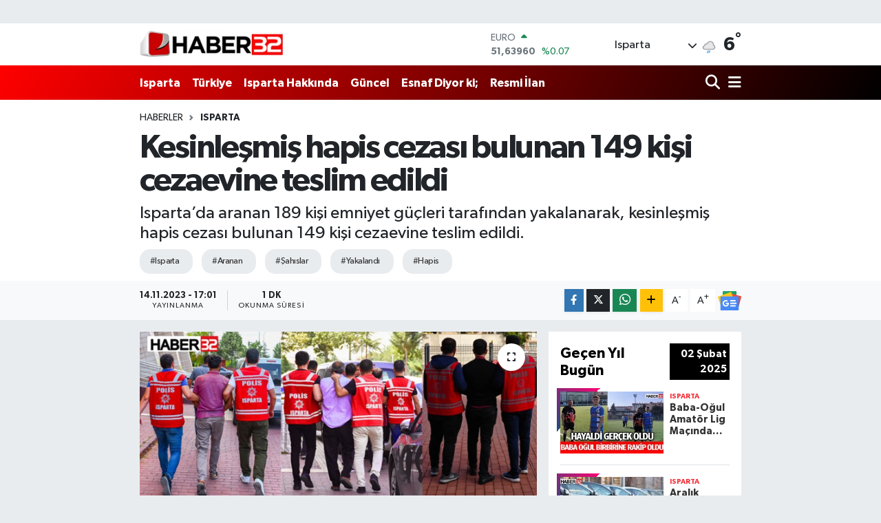

--- FILE ---
content_type: text/html; charset=UTF-8
request_url: https://www.haber32.com.tr/kesinlesmis-hapis-cezasi-bulunan-149-kisi-cezaevine-teslim-edildi
body_size: 23550
content:
<!DOCTYPE html>
<html lang="tr" data-theme="flow">
<head>
<link rel="dns-prefetch" href="//www.haber32.com.tr">
<link rel="dns-prefetch" href="//haber32comtr.teimg.com">
<link rel="dns-prefetch" href="//static.tebilisim.com">
<link rel="dns-prefetch" href="//cdn.p.analitik.bik.gov.tr">
<link rel="dns-prefetch" href="//cdn2.bildirt.com">
<link rel="dns-prefetch" href="//go.twads.gg">
<link rel="dns-prefetch" href="//jsc.idealmedia.io">
<link rel="dns-prefetch" href="//www.googletagmanager.com">
<link rel="dns-prefetch" href="//www.facebook.com">
<link rel="dns-prefetch" href="//www.twitter.com">
<link rel="dns-prefetch" href="//www.instagram.com">
<link rel="dns-prefetch" href="//www.youtube.com">
<link rel="dns-prefetch" href="//api.whatsapp.com">
<link rel="dns-prefetch" href="//www.w3.org">
<link rel="dns-prefetch" href="//x.com">
<link rel="dns-prefetch" href="//www.linkedin.com">
<link rel="dns-prefetch" href="//pinterest.com">
<link rel="dns-prefetch" href="//t.me">
<link rel="dns-prefetch" href="//news.google.com">
<link rel="dns-prefetch" href="//www.pinterest.com">
<link rel="dns-prefetch" href="//apps.apple.com">
<link rel="dns-prefetch" href="//play.google.com">
<link rel="dns-prefetch" href="//tebilisim.com">
<link rel="dns-prefetch" href="//facebook.com">
<link rel="dns-prefetch" href="//twitter.com">
<link rel="dns-prefetch" href="//static.cdn.admatic.com.tr">
<link rel="dns-prefetch" href="//cdn.onesignal.com">

    <meta charset="utf-8">
<title>Kesinleşmiş hapis cezası bulunan 149 kişi cezaevine teslim edildi - Isparta Haber | Isparta Son Dakika Haberleri</title>
<meta name="description" content="Isparta’da aranan 189 kişi emniyet güçleri tarafından yakalanarak, kesinleşmiş hapis cezası bulunan 149 kişi cezaevine teslim edildi.">
<meta name="keywords" content="ısparta, aranan, şahıslar, yakalandı, hapis">
<link rel="canonical" href="https://www.haber32.com.tr/kesinlesmis-hapis-cezasi-bulunan-149-kisi-cezaevine-teslim-edildi">
<meta name="viewport" content="width=device-width,initial-scale=1">
<meta name="X-UA-Compatible" content="IE=edge">
<meta name="robots" content="max-image-preview:large">
<meta name="theme-color" content="#ff0000">
<meta name="title" content="Kesinleşmiş hapis cezası bulunan 149 kişi cezaevine teslim edildi">
<meta name="articleSection" content="news">
<meta name="datePublished" content="2023-11-14T17:01:00+03:00">
<meta name="dateModified" content="2023-11-14T17:08:36+03:00">
<meta name="articleAuthor" content="Özge Çelik">
<meta name="author" content="Özge Çelik">
<link rel="amphtml" href="https://www.haber32.com.tr/kesinlesmis-hapis-cezasi-bulunan-149-kisi-cezaevine-teslim-edildi/amp">
<meta property="og:site_name" content="Isparta Haber, Isparta Son Dakika Haberleri | Haber32">
<meta property="og:title" content="Kesinleşmiş hapis cezası bulunan 149 kişi cezaevine teslim edildi">
<meta property="og:description" content="Isparta’da aranan 189 kişi emniyet güçleri tarafından yakalanarak, kesinleşmiş hapis cezası bulunan 149 kişi cezaevine teslim edildi.">
<meta property="og:url" content="https://www.haber32.com.tr/kesinlesmis-hapis-cezasi-bulunan-149-kisi-cezaevine-teslim-edildi">
<meta property="og:image" content="https://haber32comtr.teimg.com/crop/1280x720/haber32-com-tr/uploads/2023/11/aranan-sahislar-yakalandi.jpg">
<meta property="og:image:width" content="1280">
<meta property="og:image:height" content="720">
<meta property="og:image:alt" content="Kesinleşmiş hapis cezası bulunan 149 kişi cezaevine teslim edildi">
<meta property="og:article:published_time" content="2023-11-14T17:01:00+03:00">
<meta property="og:article:modified_time" content="2023-11-14T17:08:36+03:00">
<meta property="og:type" content="article">
<meta name="twitter:card" content="summary_large_image">
<meta name="twitter:site" content="@haber32com">
<meta name="twitter:title" content="Kesinleşmiş hapis cezası bulunan 149 kişi cezaevine teslim edildi">
<meta name="twitter:description" content="Isparta’da aranan 189 kişi emniyet güçleri tarafından yakalanarak, kesinleşmiş hapis cezası bulunan 149 kişi cezaevine teslim edildi.">
<meta name="twitter:image" content="https://haber32comtr.teimg.com/crop/1280x720/haber32-com-tr/uploads/2023/11/aranan-sahislar-yakalandi.jpg">
<meta name="twitter:url" content="https://www.haber32.com.tr/kesinlesmis-hapis-cezasi-bulunan-149-kisi-cezaevine-teslim-edildi">
<link rel="shortcut icon" type="image/x-icon" href="https://haber32comtr.teimg.com/haber32-com-tr/uploads/2023/04/logolar/son-fv32-1.png">
<link rel="manifest" href="https://www.haber32.com.tr/manifest.json?v=6.6.4" />
<link rel="preload" href="https://static.tebilisim.com/flow/assets/css/font-awesome/fa-solid-900.woff2" as="font" type="font/woff2" crossorigin />
<link rel="preload" href="https://static.tebilisim.com/flow/assets/css/font-awesome/fa-brands-400.woff2" as="font" type="font/woff2" crossorigin />
<link rel="preload" href="https://static.tebilisim.com/flow/assets/css/weather-icons/font/weathericons-regular-webfont.woff2" as="font" type="font/woff2" crossorigin />
<link rel="preload" href="https://static.tebilisim.com/flow/vendor/te/fonts/gibson/Gibson-Bold.woff2" as="font" type="font/woff2" crossorigin />
<link rel="preload" href="https://static.tebilisim.com/flow/vendor/te/fonts/gibson/Gibson-BoldItalic.woff2" as="font" type="font/woff2" crossorigin />
<link rel="preload" href="https://static.tebilisim.com/flow/vendor/te/fonts/gibson/Gibson-Italic.woff2" as="font" type="font/woff2" crossorigin />
<link rel="preload" href="https://static.tebilisim.com/flow/vendor/te/fonts/gibson/Gibson-Light.woff2" as="font" type="font/woff2" crossorigin />
<link rel="preload" href="https://static.tebilisim.com/flow/vendor/te/fonts/gibson/Gibson-LightItalic.woff2" as="font" type="font/woff2" crossorigin />
<link rel="preload" href="https://static.tebilisim.com/flow/vendor/te/fonts/gibson/Gibson-SemiBold.woff2" as="font" type="font/woff2" crossorigin />
<link rel="preload" href="https://static.tebilisim.com/flow/vendor/te/fonts/gibson/Gibson-SemiBoldItalic.woff2" as="font" type="font/woff2" crossorigin />
<link rel="preload" href="https://static.tebilisim.com/flow/vendor/te/fonts/gibson/Gibson.woff2" as="font" type="font/woff2" crossorigin />


<link rel="preload" as="style" href="https://static.tebilisim.com/flow/vendor/te/fonts/gibson.css?v=6.6.4">
<link rel="stylesheet" href="https://static.tebilisim.com/flow/vendor/te/fonts/gibson.css?v=6.6.4">

<link rel="preload" as="image" href="https://haber32comtr.teimg.com/crop/1280x720/haber32-com-tr/uploads/2023/11/aranan-sahislar-yakalandi.jpg">
<style>:root {
        --te-link-color: #333;
        --te-link-hover-color: #000;
        --te-font: "Gibson";
        --te-secondary-font: "Gibson";
        --te-h1-font-size: 48px;
        --te-color: #ff0000;
        --te-hover-color: #000000;
        --mm-ocd-width: 85%!important; /*  Mobil Menü Genişliği */
        --swiper-theme-color: var(--te-color)!important;
        --header-13-color: #ffc107;
    }</style><link rel="preload" as="style" href="https://static.tebilisim.com/flow/assets/vendor/bootstrap/css/bootstrap.min.css?v=6.6.4">
<link rel="stylesheet" href="https://static.tebilisim.com/flow/assets/vendor/bootstrap/css/bootstrap.min.css?v=6.6.4">
<link rel="preload" as="style" href="https://static.tebilisim.com/flow/assets/css/app6.6.4.min.css">
<link rel="stylesheet" href="https://static.tebilisim.com/flow/assets/css/app6.6.4.min.css">



<script type="application/ld+json">{"@context":"https:\/\/schema.org","@type":"WebSite","url":"https:\/\/www.haber32.com.tr","potentialAction":{"@type":"SearchAction","target":"https:\/\/www.haber32.com.tr\/arama?q={query}","query-input":"required name=query"}}</script>

<script type="application/ld+json">{"@context":"https:\/\/schema.org","@type":"NewsMediaOrganization","url":"https:\/\/www.haber32.com.tr","name":"haber32","logo":"https:\/\/haber32comtr.teimg.com\/haber32-com-tr\/uploads\/2023\/04\/logolar\/logo.png","sameAs":["https:\/\/www.facebook.com\/haber32tr","https:\/\/www.twitter.com\/haber32com","https:\/\/www.youtube.com\/@32yayingrubu18","https:\/\/www.instagram.com\/haber32com"]}</script>

<script type="application/ld+json">{"@context":"https:\/\/schema.org","@graph":[{"@type":"SiteNavigationElement","name":"Ana Sayfa","url":"https:\/\/www.haber32.com.tr","@id":"https:\/\/www.haber32.com.tr"},{"@type":"SiteNavigationElement","name":"Isparta","url":"https:\/\/www.haber32.com.tr\/isparta","@id":"https:\/\/www.haber32.com.tr\/isparta"},{"@type":"SiteNavigationElement","name":"T\u00dcRK\u0130YE","url":"https:\/\/www.haber32.com.tr\/turkiye","@id":"https:\/\/www.haber32.com.tr\/turkiye"},{"@type":"SiteNavigationElement","name":"SPOR","url":"https:\/\/www.haber32.com.tr\/spor","@id":"https:\/\/www.haber32.com.tr\/spor"},{"@type":"SiteNavigationElement","name":"Isparta Hakk\u0131nda","url":"https:\/\/www.haber32.com.tr\/isparta-hakkinda","@id":"https:\/\/www.haber32.com.tr\/isparta-hakkinda"},{"@type":"SiteNavigationElement","name":"Esnaf Diyor ki;","url":"https:\/\/www.haber32.com.tr\/esnaf-diyor-ki","@id":"https:\/\/www.haber32.com.tr\/esnaf-diyor-ki"},{"@type":"SiteNavigationElement","name":"G\u00dcNCEL","url":"https:\/\/www.haber32.com.tr\/guncel","@id":"https:\/\/www.haber32.com.tr\/guncel"},{"@type":"SiteNavigationElement","name":"TEKNOLOJ\u0130","url":"https:\/\/www.haber32.com.tr\/teknoloji","@id":"https:\/\/www.haber32.com.tr\/teknoloji"},{"@type":"SiteNavigationElement","name":"OYUN","url":"https:\/\/www.haber32.com.tr\/oyun","@id":"https:\/\/www.haber32.com.tr\/oyun"},{"@type":"SiteNavigationElement","name":"\u0130LAN HABERLER\u0130","url":"https:\/\/www.haber32.com.tr\/ilanlar","@id":"https:\/\/www.haber32.com.tr\/ilanlar"},{"@type":"SiteNavigationElement","name":"\u0130LG\u0130N\u00c7","url":"https:\/\/www.haber32.com.tr\/ilginc","@id":"https:\/\/www.haber32.com.tr\/ilginc"},{"@type":"SiteNavigationElement","name":"Tan\u0131t\u0131m Yaz\u0131lar\u0131  (Reklam)","url":"https:\/\/www.haber32.com.tr\/genel","@id":"https:\/\/www.haber32.com.tr\/genel"},{"@type":"SiteNavigationElement","name":"K\u00dcLT\u00dcR SANAT","url":"https:\/\/www.haber32.com.tr\/kultur-sanat","@id":"https:\/\/www.haber32.com.tr\/kultur-sanat"},{"@type":"SiteNavigationElement","name":"Nas\u0131l Yap\u0131l\u0131r?","url":"https:\/\/www.haber32.com.tr\/nasil-yapilir","@id":"https:\/\/www.haber32.com.tr\/nasil-yapilir"},{"@type":"SiteNavigationElement","name":"SA\u011eLIK","url":"https:\/\/www.haber32.com.tr\/saglik","@id":"https:\/\/www.haber32.com.tr\/saglik"},{"@type":"SiteNavigationElement","name":"ASAY\u0130\u015e","url":"https:\/\/www.haber32.com.tr\/asayis","@id":"https:\/\/www.haber32.com.tr\/asayis"},{"@type":"SiteNavigationElement","name":"E\u011e\u0130T\u0130M","url":"https:\/\/www.haber32.com.tr\/egitim","@id":"https:\/\/www.haber32.com.tr\/egitim"},{"@type":"SiteNavigationElement","name":"TAR\u0130H\u0130 YAPILARIMIZ","url":"https:\/\/www.haber32.com.tr\/tarihi-yapilarimiz","@id":"https:\/\/www.haber32.com.tr\/tarihi-yapilarimiz"},{"@type":"SiteNavigationElement","name":"MAGAZ\u0130N","url":"https:\/\/www.haber32.com.tr\/magazin","@id":"https:\/\/www.haber32.com.tr\/magazin"},{"@type":"SiteNavigationElement","name":"B\u0130L\u0130M VE TEKNOLOJ\u0130","url":"https:\/\/www.haber32.com.tr\/bilim-ve-teknoloji","@id":"https:\/\/www.haber32.com.tr\/bilim-ve-teknoloji"},{"@type":"SiteNavigationElement","name":"HABERDE \u0130NSAN","url":"https:\/\/www.haber32.com.tr\/haberde-insan","@id":"https:\/\/www.haber32.com.tr\/haberde-insan"},{"@type":"SiteNavigationElement","name":"YEREL","url":"https:\/\/www.haber32.com.tr\/yerel","@id":"https:\/\/www.haber32.com.tr\/yerel"},{"@type":"SiteNavigationElement","name":"RESM\u0130 \u0130LAN","url":"https:\/\/www.haber32.com.tr\/resmi-ilan","@id":"https:\/\/www.haber32.com.tr\/resmi-ilan"},{"@type":"SiteNavigationElement","name":"Isparta Galerileri","url":"https:\/\/www.haber32.com.tr\/isparta-galerileri-1","@id":"https:\/\/www.haber32.com.tr\/isparta-galerileri-1"},{"@type":"SiteNavigationElement","name":"REKLAM","url":"https:\/\/www.haber32.com.tr\/reklam","@id":"https:\/\/www.haber32.com.tr\/reklam"},{"@type":"SiteNavigationElement","name":"G\u00fcndem","url":"https:\/\/www.haber32.com.tr\/gundem","@id":"https:\/\/www.haber32.com.tr\/gundem"},{"@type":"SiteNavigationElement","name":"Ya\u015fam","url":"https:\/\/www.haber32.com.tr\/yasam","@id":"https:\/\/www.haber32.com.tr\/yasam"},{"@type":"SiteNavigationElement","name":"D\u00fcnya","url":"https:\/\/www.haber32.com.tr\/dunya","@id":"https:\/\/www.haber32.com.tr\/dunya"},{"@type":"SiteNavigationElement","name":"Siyaset","url":"https:\/\/www.haber32.com.tr\/siyaset","@id":"https:\/\/www.haber32.com.tr\/siyaset"},{"@type":"SiteNavigationElement","name":"Kim Kimdir?","url":"https:\/\/www.haber32.com.tr\/kim-kimdir","@id":"https:\/\/www.haber32.com.tr\/kim-kimdir"},{"@type":"SiteNavigationElement","name":"\u0130leti\u015fim","url":"https:\/\/www.haber32.com.tr\/iletisim","@id":"https:\/\/www.haber32.com.tr\/iletisim"},{"@type":"SiteNavigationElement","name":"Isparta'daki N\u00f6bet\u00e7i Eczaneler","url":"https:\/\/www.haber32.com.tr\/ispartadaki-nobetci-eczaneler","@id":"https:\/\/www.haber32.com.tr\/ispartadaki-nobetci-eczaneler"},{"@type":"SiteNavigationElement","name":"Se\u00e7im 2023","url":"https:\/\/www.haber32.com.tr\/secim-2023","@id":"https:\/\/www.haber32.com.tr\/secim-2023"},{"@type":"SiteNavigationElement","name":"Vefat \u0130lanlar\u0131","url":"https:\/\/www.haber32.com.tr\/vefat-ilanlari","@id":"https:\/\/www.haber32.com.tr\/vefat-ilanlari"},{"@type":"SiteNavigationElement","name":"Gizlilik S\u00f6zle\u015fmesi","url":"https:\/\/www.haber32.com.tr\/gizlilik-sozlesmesi","@id":"https:\/\/www.haber32.com.tr\/gizlilik-sozlesmesi"},{"@type":"SiteNavigationElement","name":"Haber32.com.tr mobil uygulama","url":"https:\/\/www.haber32.com.tr\/haber32comtr-mobil-uygulama","@id":"https:\/\/www.haber32.com.tr\/haber32comtr-mobil-uygulama"},{"@type":"SiteNavigationElement","name":"Isparta \u0130\u015f \u0130lanlar\u0131","url":"https:\/\/www.haber32.com.tr\/isparta-is-ilanlari","@id":"https:\/\/www.haber32.com.tr\/isparta-is-ilanlari"},{"@type":"SiteNavigationElement","name":"Se\u00e7im 2024","url":"https:\/\/www.haber32.com.tr\/secim-2024","@id":"https:\/\/www.haber32.com.tr\/secim-2024"},{"@type":"SiteNavigationElement","name":"fm32.com.tr","url":"https:\/\/www.haber32.com.tr\/fm32comtr","@id":"https:\/\/www.haber32.com.tr\/fm32comtr"},{"@type":"SiteNavigationElement","name":"brtfm.com.tr","url":"https:\/\/www.haber32.com.tr\/brtfm","@id":"https:\/\/www.haber32.com.tr\/brtfm"},{"@type":"SiteNavigationElement","name":"Foto Galeri","url":"https:\/\/www.haber32.com.tr\/foto-galeri","@id":"https:\/\/www.haber32.com.tr\/foto-galeri"},{"@type":"SiteNavigationElement","name":"Video Galeri","url":"https:\/\/www.haber32.com.tr\/video","@id":"https:\/\/www.haber32.com.tr\/video"},{"@type":"SiteNavigationElement","name":"Anketler","url":"https:\/\/www.haber32.com.tr\/anketler","@id":"https:\/\/www.haber32.com.tr\/anketler"},{"@type":"SiteNavigationElement","name":"Merkez Bug\u00fcn, Yar\u0131n ve 1 Haftal\u0131k Hava Durumu Tahmini","url":"https:\/\/www.haber32.com.tr\/merkez-hava-durumu","@id":"https:\/\/www.haber32.com.tr\/merkez-hava-durumu"},{"@type":"SiteNavigationElement","name":"Merkez Namaz Vakitleri","url":"https:\/\/www.haber32.com.tr\/merkez-namaz-vakitleri","@id":"https:\/\/www.haber32.com.tr\/merkez-namaz-vakitleri"},{"@type":"SiteNavigationElement","name":"Puan Durumu ve Fikst\u00fcr","url":"https:\/\/www.haber32.com.tr\/futbol\/super-lig-puan-durumu-ve-fikstur","@id":"https:\/\/www.haber32.com.tr\/futbol\/super-lig-puan-durumu-ve-fikstur"}]}</script>

<script type="application/ld+json">{"@context":"https:\/\/schema.org","@type":"BreadcrumbList","itemListElement":[{"@type":"ListItem","position":1,"item":{"@type":"Thing","@id":"https:\/\/www.haber32.com.tr","name":"Haberler"}},{"@type":"ListItem","position":2,"item":{"@type":"Thing","@id":"https:\/\/www.haber32.com.tr\/isparta","name":"Isparta"}},{"@type":"ListItem","position":3,"item":{"@type":"Thing","@id":"https:\/\/www.haber32.com.tr\/kesinlesmis-hapis-cezasi-bulunan-149-kisi-cezaevine-teslim-edildi","name":"Kesinle\u015fmi\u015f hapis cezas\u0131 bulunan 149 ki\u015fi cezaevine teslim edildi"}}]}</script>
<script type="application/ld+json">{"@context":"https:\/\/schema.org","@type":"NewsArticle","headline":"Kesinle\u015fmi\u015f hapis cezas\u0131 bulunan 149 ki\u015fi cezaevine teslim edildi","articleSection":"Isparta","dateCreated":"2023-11-14T17:01:00+03:00","datePublished":"2023-11-14T17:01:00+03:00","dateModified":"2023-11-14T17:08:36+03:00","wordCount":104,"genre":"news","mainEntityOfPage":{"@type":"WebPage","@id":"https:\/\/www.haber32.com.tr\/kesinlesmis-hapis-cezasi-bulunan-149-kisi-cezaevine-teslim-edildi"},"articleBody":"Isparta \u0130l Emniyet M\u00fcd\u00fcrl\u00fc\u011f\u00fc Asayi\u015f \u015eube M\u00fcd\u00fcrl\u00fc\u011f\u00fc Aranan \u015eah\u0131slar B\u00fcro Amirli\u011fi ekiplerince 20\/09\/2023 ile 13\/11\/2023 tarihleri aras\u0131nda yap\u0131lan \u00e7al\u0131\u015fmalarda aranan 189 \u015fah\u0131s yakalanarak adli makamlara sevk edildi.\r\n\r\nBu \u015fah\u0131slardan; 130 ki\u015fi 0-5 y\u0131l aras\u0131 hapis cezas\u0131, 14 ki\u015fi 5-10 y\u0131l aras\u0131 hapis cezas\u0131, 5 ki\u015fi 10 y\u0131l ve \u00fcst\u00fc kesinle\u015fmi\u015f hapis cezas\u0131 ile aranmaktayken yakalanarak cezaevine teslim edildi. Aranmas\u0131 olan 40 \u015fah\u0131s ise ifade i\u015flemleri sonras\u0131 serbest b\u0131rak\u0131ld\u0131.\r\n\r\nAyr\u0131ca kesinle\u015fmi\u015f hapis cezas\u0131 ile aranan bir \u015fahs\u0131n \u00fczerinden 75 adet ecstacy hap bulunarak adli i\u015flem yap\u0131ld\u0131.\r\n\r\n","description":"Isparta\u2019da aranan 189 ki\u015fi emniyet g\u00fc\u00e7leri taraf\u0131ndan yakalanarak, kesinle\u015fmi\u015f hapis cezas\u0131 bulunan 149 ki\u015fi cezaevine teslim edildi.","inLanguage":"tr-TR","keywords":["\u0131sparta","aranan","\u015fah\u0131slar","yakaland\u0131","hapis"],"image":{"@type":"ImageObject","url":"https:\/\/haber32comtr.teimg.com\/crop\/1280x720\/haber32-com-tr\/uploads\/2023\/11\/aranan-sahislar-yakalandi.jpg","width":"1280","height":"720","caption":"Kesinle\u015fmi\u015f hapis cezas\u0131 bulunan 149 ki\u015fi cezaevine teslim edildi"},"publishingPrinciples":"https:\/\/www.haber32.com.tr\/gizlilik-sozlesmesi","isFamilyFriendly":"http:\/\/schema.org\/True","isAccessibleForFree":"http:\/\/schema.org\/True","publisher":{"@type":"Organization","name":"haber32","image":"https:\/\/haber32comtr.teimg.com\/haber32-com-tr\/uploads\/2023\/04\/logolar\/logo.png","logo":{"@type":"ImageObject","url":"https:\/\/haber32comtr.teimg.com\/haber32-com-tr\/uploads\/2023\/04\/logolar\/logo.png","width":"640","height":"375"}},"author":{"@type":"Person","name":"\u00d6zge \u00c7elik","honorificPrefix":"","jobTitle":"","url":null}}</script>




<script>!function(){var t=document.createElement("script");t.setAttribute("src",'https://cdn.p.analitik.bik.gov.tr/tracker'+(typeof Intl!=="undefined"?(typeof (Intl||"").PluralRules!=="undefined"?'1':typeof Promise!=="undefined"?'2':typeof MutationObserver!=='undefined'?'3':'4'):'4')+'.js'),t.setAttribute("data-website-id","fb68beac-55ab-4d67-9b82-8d36cb421267"),t.setAttribute("data-host-url",'//fb68beac-55ab-4d67-9b82-8d36cb421267.collector.p.analitik.bik.gov.tr'),document.head.appendChild(t)}();
importScripts('https://cdn2.bildirt.com/BildirtSDK-sw.js');
</script>

<script>var script = document.createElement("script");script.src="//cdn-v2.p.analitik.bik.gov.tr/t-"+(typeof self !== "undefined" && self.crypto && typeof self.crypto.randomUUID === "function" ? "1-" : typeof Promise !== "undefined" ? "2-" : "3-")+"haber32-com-tr-"+"0"+".js";document.head.appendChild(script);</script>
<style>
.mega-menu {z-index: 9999 !important;}
@media screen and (min-width: 1620px) {
    .container {width: 1280px!important; max-width: 1280px!important;}
    #ad_36 {margin-right: 15px !important;}
    #ad_9 {margin-left: 15px !important;}
}

@media screen and (min-width: 1325px) and (max-width: 1620px) {
    .container {width: 1100px!important; max-width: 1100px!important;}
    #ad_36 {margin-right: 100px !important;}
    #ad_9 {margin-left: 100px !important;}
}
@media screen and (min-width: 1295px) and (max-width: 1325px) {
    .container {width: 990px!important; max-width: 990px!important;}
    #ad_36 {margin-right: 165px !important;}
    #ad_9 {margin-left: 165px !important;}
}
@media screen and (min-width: 1200px) and (max-width: 1295px) {
    .container {width: 900px!important; max-width: 900px!important;}
    #ad_36 {margin-right: 210px !important;}
    #ad_9 {margin-left: 210px !important;}

}
</style><script async src="https://go.twads.gg/adsbytwadsgg.js?client=6751f91664b5985489d4f61a" crossorigin="anonymous"></script>

<link rel="manifest" href="/manifest.json?data=Bildirt">
<script>var uygulamaid="235841-2491-2809-8341-3409-6";</script>
<script src="https://cdn2.bildirt.com/BildirtSDKfiles.js"></script>

<script src="https://jsc.idealmedia.io/site/873390.js" async></script>



<script async data-cfasync="false"
	src="https://www.googletagmanager.com/gtag/js?id=G-T24BEW3PN4"></script>
<script data-cfasync="false">
	window.dataLayer = window.dataLayer || [];
	  function gtag(){dataLayer.push(arguments);}
	  gtag('js', new Date());
	  gtag('config', 'G-T24BEW3PN4');
</script>




</head>




<body class="d-flex flex-column min-vh-100">

    <div id="ad_152" data-channel="152" data-advert="temedya" data-rotation="120" class="d-none d-sm-flex flex-column align-items-center justify-content-start text-center mx-auto overflow-hidden my-3" data-affix="0"></div><div data-pagespeed="true"><script async src="https://go.twads.gg/adsbytwadsgg.js?client=6751f91664b5985489d4f61a" crossorigin="anonymous"></script>


      <script async src="https://go.twads.gg/adsbytwadsgg.js?client=6751f91664b5985489d4f61a"
           crossorigin="anonymous"></script>
      <div 
           class="adsbytwadsgg" 
           data-ad-client="6751f91664b5985489d4f61a"
           data-ad-slot="6751f9158ddb562299d8a334" 
      > 
      </div>
      <script>
        (adsbytwadsgg = window.adsbytwadsgg || []).push({});
      </script></div>
    

    <header class="header-1">
    <nav class="top-header navbar navbar-expand-lg navbar-light shadow-sm bg-white py-1">
        <div class="container">
                            <a class="navbar-brand me-0" href="/" title="Isparta Haber, Isparta Son Dakika Haberleri | Haber32">
                <img src="https://haber32comtr.teimg.com/haber32-com-tr/uploads/2023/04/logolar/logo.png" alt="Isparta Haber, Isparta Son Dakika Haberleri | Haber32" width="209" height="40" class="light-mode img-fluid flow-logo">
<img src="https://haber32comtr.teimg.com/haber32-com-tr/uploads/2023/04/logolar/logo.png" alt="Isparta Haber, Isparta Son Dakika Haberleri | Haber32" width="209" height="40" class="dark-mode img-fluid flow-logo d-none">

            </a>
                                    <div class="header-widgets d-lg-flex justify-content-end align-items-center d-none">
                <div class="position-relative overflow-hidden" style="height: 40px;">
                    <!-- PİYASALAR -->
        <div class="newsticker mini">
        <ul class="newsticker__h4 list-unstyled text-secondary" data-header="1">
            <li class="newsticker__item col dolar">
                <div>DOLAR <span class="text-success"><i class="fa fa-caret-up ms-1"></i></span> </div>
                <div class="fw-bold mb-0 d-inline-block">43,50220</div>
                <span class="d-inline-block ms-2 text-success">%0.02</span>
            </li>
            <li class="newsticker__item col euro">
                <div>EURO <span class="text-success"><i class="fa fa-caret-up ms-1"></i></span> </div>
                <div class="fw-bold mb-0 d-inline-block">51,63960</div><span
                    class="d-inline-block ms-2 text-success">%0.07</span>
            </li>
            <li class="newsticker__item col sterlin">
                <div>STERLİN <span class="text-success"><i class="fa fa-caret-up ms-1"></i></span> </div>
                <div class="fw-bold mb-0 d-inline-block">59,62130</div><span
                    class="d-inline-block ms-2 text-success">%0.1</span>
            </li>
            <li class="newsticker__item col altin">
                <div>G.ALTIN <span class="text-danger"><i class="fa fa-caret-down ms-1"></i></span> </div>
                <div class="fw-bold mb-0 d-inline-block">6487,84000</div>
                <span class="d-inline-block ms-2 text-danger">%-4.44</span>
            </li>
            <li class="newsticker__item col bist">
                <div>BİST100 <span class="text-danger"><i class="fa fa-caret-down ms-1"></i></span> </div>
                <div class="fw-bold mb-0 d-inline-block">13.489,00</div>
                <span class="d-inline-block ms-2 text-danger">%-252</span>
            </li>
            <li class="newsticker__item col btc">
                <div>BITCOIN <span class="text-danger"><i class="fa fa-caret-down ms-1"></i></span> </div>
                <div class="fw-bold mb-0 d-inline-block">76.960,12</div>
                <span class="d-inline-block ms-2 text-danger">%-1.99</span>
            </li>
        </ul>
    </div>
    

                </div>
                <div class="weather-top d-none d-lg-flex justify-content-between align-items-center ms-4 weather-widget mini">
                    <!-- HAVA DURUMU -->

<input type="hidden" name="widget_setting_weathercity" value="37.76444000,30.55222000" />

            <div class="weather mx-1">
            <div class="custom-selectbox " onclick="toggleDropdown(this)" style="width: 120px">
    <div class="d-flex justify-content-between align-items-center">
        <span style="">Isparta</span>
        <i class="fas fa-chevron-down" style="font-size: 14px"></i>
    </div>
    <ul class="bg-white text-dark overflow-widget" style="min-height: 100px; max-height: 300px">
                        <li>
            <a href="https://www.haber32.com.tr/isparta-aksu-hava-durumu" title="Aksu Hava Durumu" class="text-dark">
                Aksu
            </a>
        </li>
                        <li>
            <a href="https://www.haber32.com.tr/isparta-atabey-hava-durumu" title="Atabey Hava Durumu" class="text-dark">
                Atabey
            </a>
        </li>
                        <li>
            <a href="https://www.haber32.com.tr/isparta-egirdir-hava-durumu" title="Eğirdir Hava Durumu" class="text-dark">
                Eğirdir
            </a>
        </li>
                        <li>
            <a href="https://www.haber32.com.tr/isparta-gelendost-hava-durumu" title="Gelendost Hava Durumu" class="text-dark">
                Gelendost
            </a>
        </li>
                        <li>
            <a href="https://www.haber32.com.tr/isparta-gonen-hava-durumu" title="Gönen Hava Durumu" class="text-dark">
                Gönen
            </a>
        </li>
                        <li>
            <a href="https://www.haber32.com.tr/isparta-keciborlu-hava-durumu" title="Keçiborlu Hava Durumu" class="text-dark">
                Keçiborlu
            </a>
        </li>
                        <li>
            <a href="https://www.haber32.com.tr/isparta-hava-durumu" title="Isparta Hava Durumu" class="text-dark">
                Isparta
            </a>
        </li>
                        <li>
            <a href="https://www.haber32.com.tr/isparta-sarkikaraagac-hava-durumu" title="Şarkikaraağaç Hava Durumu" class="text-dark">
                Şarkikaraağaç
            </a>
        </li>
                        <li>
            <a href="https://www.haber32.com.tr/isparta-senirkent-hava-durumu" title="Senirkent Hava Durumu" class="text-dark">
                Senirkent
            </a>
        </li>
                        <li>
            <a href="https://www.haber32.com.tr/isparta-sutculer-hava-durumu" title="Sütçüler Hava Durumu" class="text-dark">
                Sütçüler
            </a>
        </li>
                        <li>
            <a href="https://www.haber32.com.tr/isparta-uluborlu-hava-durumu" title="Uluborlu Hava Durumu" class="text-dark">
                Uluborlu
            </a>
        </li>
                        <li>
            <a href="https://www.haber32.com.tr/isparta-yalvac-hava-durumu" title="Yalvaç Hava Durumu" class="text-dark">
                Yalvaç
            </a>
        </li>
                        <li>
            <a href="https://www.haber32.com.tr/isparta-yenisarbademli-hava-durumu" title="Yenişarbademli Hava Durumu" class="text-dark">
                Yenişarbademli
            </a>
        </li>
            </ul>
</div>

        </div>
        <div>
            <img src="//cdn.weatherapi.com/weather/64x64/day/296.png" class="condition" width="26" height="26" alt="6" />
        </div>
        <div class="weather-degree h3 mb-0 lead ms-2" data-header="1">
            <span class="degree">6</span><sup>°</sup>
        </div>
    
<div data-location='{"city":"TUXX0014"}' class="d-none"></div>


                </div>
            </div>
                        <ul class="nav d-lg-none px-2">
                
                <li class="nav-item"><a href="/arama" class="me-2" title="Ara"><i class="fa fa-search fa-lg"></i></a></li>
                <li class="nav-item"><a href="#menu" title="Ana Menü"><i class="fa fa-bars fa-lg"></i></a></li>
            </ul>
        </div>
    </nav>
    <div class="main-menu navbar navbar-expand-lg d-none d-lg-block bg-gradient-te py-1">
        <div class="container">
            <ul  class="nav fw-semibold">
        <li class="nav-item   ">
        <a href="/isparta" class="nav-link text-white" target="_self" title="Isparta">Isparta</a>
        
    </li>
        <li class="nav-item   ">
        <a href="/turkiye" class="nav-link text-white" target="_self" title="Türkiye">Türkiye</a>
        
    </li>
        <li class="nav-item   ">
        <a href="/isparta-hakkinda" class="nav-link text-white" target="_self" title="Isparta Hakkında">Isparta Hakkında</a>
        
    </li>
        <li class="nav-item   ">
        <a href="/guncel" class="nav-link text-white" target="_self" title="Güncel">Güncel</a>
        
    </li>
        <li class="nav-item   ">
        <a href="/esnaf-diyor-ki" class="nav-link text-white" target="_self" title="Esnaf Diyor ki;">Esnaf Diyor ki;</a>
        
    </li>
        <li class="nav-item   ">
        <a href="/resmi-ilan" class="nav-link text-white" target="_blank" title="Resmi İlan">Resmi İlan</a>
        
    </li>
    </ul>

            <ul class="navigation-menu nav d-flex align-items-center">

                <li class="nav-item">
                    <a href="/arama" class="nav-link pe-1 text-white" title="Ara">
                        <i class="fa fa-search fa-lg"></i>
                    </a>
                </li>

                

                <li class="nav-item dropdown position-static">
                    <a class="nav-link pe-0 text-white" data-bs-toggle="dropdown" href="#" aria-haspopup="true" aria-expanded="false" title="Ana Menü">
                        <i class="fa fa-bars fa-lg"></i>
                    </a>
                    <div class="mega-menu dropdown-menu dropdown-menu-end text-capitalize shadow-lg border-0 rounded-0">

    <div class="row g-3 small p-3">

                <div class="col">
            <div class="extra-sections bg-light p-3 border">
                <a href="https://www.haber32.com.tr/isparta-nobetci-eczaneler" title="Isparta Nöbetçi Eczaneler" class="d-block border-bottom pb-2 mb-2" target="_self"><i class="fa-solid fa-capsules me-2"></i>Isparta Nöbetçi Eczaneler</a>
<a href="https://www.haber32.com.tr/isparta-hava-durumu" title="Isparta Hava Durumu" class="d-block border-bottom pb-2 mb-2" target="_self"><i class="fa-solid fa-cloud-sun me-2"></i>Isparta Hava Durumu</a>
<a href="https://www.haber32.com.tr/isparta-namaz-vakitleri" title="Isparta Namaz Vakitleri" class="d-block border-bottom pb-2 mb-2" target="_self"><i class="fa-solid fa-mosque me-2"></i>Isparta Namaz Vakitleri</a>
<a href="https://www.haber32.com.tr/isparta-trafik-durumu" title="Isparta Trafik Yoğunluk Haritası" class="d-block border-bottom pb-2 mb-2" target="_self"><i class="fa-solid fa-car me-2"></i>Isparta Trafik Yoğunluk Haritası</a>
<a href="https://www.haber32.com.tr/futbol/super-lig-puan-durumu-ve-fikstur" title="Süper Lig Puan Durumu ve Fikstür" class="d-block border-bottom pb-2 mb-2" target="_self"><i class="fa-solid fa-chart-bar me-2"></i>Süper Lig Puan Durumu ve Fikstür</a>
<a href="https://www.haber32.com.tr/tum-mansetler" title="Tüm Manşetler" class="d-block border-bottom pb-2 mb-2" target="_self"><i class="fa-solid fa-newspaper me-2"></i>Tüm Manşetler</a>
<a href="https://www.haber32.com.tr/sondakika-haberleri" title="Son Dakika Haberleri" class="d-block border-bottom pb-2 mb-2" target="_self"><i class="fa-solid fa-bell me-2"></i>Son Dakika Haberleri</a>

            </div>
        </div>
        
        <div class="col">
        <a href="/teknoloji" class="d-block border-bottom  pb-2 mb-2" target="_self" title="Teknoloji">Teknoloji</a>
            <a href="/oyun" class="d-block border-bottom  pb-2 mb-2" target="_self" title="Oyun">Oyun</a>
            <a href="/ilanlar" class="d-block border-bottom  pb-2 mb-2" target="_self" title="RESMİ İLANLAR">RESMİ İLANLAR</a>
            <a href="/ilginc" class="d-block border-bottom  pb-2 mb-2" target="_self" title="İlginç">İlginç</a>
            <a href="/genel" class="d-block border-bottom  pb-2 mb-2" target="_self" title="GENEL">GENEL</a>
            <a href="/kultur-sanat" class="d-block border-bottom  pb-2 mb-2" target="_self" title="KÜLTÜR SANAT">KÜLTÜR SANAT</a>
            <a href="/nasil-yapilir" class="d-block  pb-2 mb-2" target="_self" title="POLİTİKA">POLİTİKA</a>
        </div><div class="col">
            <a href="/saglik" class="d-block border-bottom  pb-2 mb-2" target="_self" title="SAĞLIK">SAĞLIK</a>
            <a href="/asayis" class="d-block border-bottom  pb-2 mb-2" target="_self" title="ASAYİŞ">ASAYİŞ</a>
            <a href="/egitim" class="d-block border-bottom  pb-2 mb-2" target="_self" title="EĞİTİM">EĞİTİM</a>
            <a href="/tarihi-yapilarimiz" class="d-block border-bottom  pb-2 mb-2" target="_self" title="Tarihi Yapılarımız">Tarihi Yapılarımız</a>
            <a href="/magazin" class="d-block border-bottom  pb-2 mb-2" target="_self" title="MAGAZİN">MAGAZİN</a>
            <a href="/bilim-ve-teknoloji" class="d-block border-bottom  pb-2 mb-2" target="_self" title="BİLİM VE TEKNOLOJİ">BİLİM VE TEKNOLOJİ</a>
            <a href="/haberde-insan" class="d-block  pb-2 mb-2" target="_self" title="HABERDE İNSAN">HABERDE İNSAN</a>
        </div><div class="col">
            <a href="/yerel" class="d-block border-bottom  pb-2 mb-2" target="_self" title="Yerel">Yerel</a>
            <a href="/iletisim" class="d-block border-bottom  pb-2 mb-2" target="_self" title="İletişim">İletişim</a>
            <a href="/kunye" class="d-block border-bottom  pb-2 mb-2" target="_self" title="Künye  ">Künye  </a>
        </div>


    </div>

    <div class="p-3 bg-light">
                <a class="me-3"
            href="https://www.facebook.com/haber32tr" target="_blank" rel="nofollow noreferrer noopener"><i class="fab fa-facebook me-2 text-navy"></i> Facebook</a>
                        <a class="me-3"
            href="https://www.twitter.com/haber32com" target="_blank" rel="nofollow noreferrer noopener"><i class="fab fa-x-twitter "></i> Twitter</a>
                        <a class="me-3"
            href="https://www.instagram.com/haber32com" target="_blank" rel="nofollow noreferrer noopener"><i class="fab fa-instagram me-2 text-magenta"></i> Instagram</a>
                                <a class="me-3"
            href="https://www.youtube.com/@32yayingrubu18" target="_blank" rel="nofollow noreferrer noopener"><i class="fab fa-youtube me-2 text-danger"></i> Youtube</a>
                                                <a class="" href="https://api.whatsapp.com/send?phone=905324479832" title="Whatsapp" rel="nofollow noreferrer noopener"><i
            class="fab fa-whatsapp me-2 text-navy"></i> WhatsApp İhbar Hattı</a>    </div>

    <div class="mega-menu-footer p-2 bg-te-color">
        <a class="dropdown-item text-white" href="/kunye" title="Künye / İletişim"><i class="fa fa-id-card me-2"></i> Künye / İletişim</a>
        <a class="dropdown-item text-white" href="/iletisim" title="Bize Ulaşın"><i class="fa fa-envelope me-2"></i> Bize Ulaşın</a>
        <a class="dropdown-item text-white" href="/rss-baglantilari" title="RSS Bağlantıları"><i class="fa fa-rss me-2"></i> RSS Bağlantıları</a>
        <a class="dropdown-item text-white" href="/member/login" title="Üyelik Girişi"><i class="fa fa-user me-2"></i> Üyelik Girişi</a>
    </div>


</div>

                </li>

            </ul>
        </div>
    </div>
    <ul  class="mobile-categories d-lg-none list-inline bg-white">
        <li class="list-inline-item">
        <a href="/isparta" class="text-dark" target="_self" title="Isparta">
                Isparta
        </a>
    </li>
        <li class="list-inline-item">
        <a href="/turkiye" class="text-dark" target="_self" title="Türkiye">
                Türkiye
        </a>
    </li>
        <li class="list-inline-item">
        <a href="/isparta-hakkinda" class="text-dark" target="_self" title="Isparta Hakkında">
                Isparta Hakkında
        </a>
    </li>
        <li class="list-inline-item">
        <a href="/guncel" class="text-dark" target="_self" title="Güncel">
                Güncel
        </a>
    </li>
        <li class="list-inline-item">
        <a href="/esnaf-diyor-ki" class="text-dark" target="_self" title="Esnaf Diyor ki;">
                Esnaf Diyor ki;
        </a>
    </li>
        <li class="list-inline-item">
        <a href="/resmi-ilan" class="text-dark" target="_blank" title="Resmi İlan">
                Resmi İlan
        </a>
    </li>
    </ul>

</header>






<main class="single overflow-hidden" style="min-height: 300px">

            
    
    <div class="infinite" data-show-advert="1">

    

    <div class="infinite-item d-block" data-id="177216" data-category-id="2" data-reference="TE\Blog\Models\Post" data-json-url="/service/json/featured-infinite.json">

        

        <div class="post-header pt-3 bg-white">

    <div class="container">

        
        <nav class="meta-category d-flex justify-content-lg-start" style="--bs-breadcrumb-divider: url(&#34;data:image/svg+xml,%3Csvg xmlns='http://www.w3.org/2000/svg' width='8' height='8'%3E%3Cpath d='M2.5 0L1 1.5 3.5 4 1 6.5 2.5 8l4-4-4-4z' fill='%236c757d'/%3E%3C/svg%3E&#34;);" aria-label="breadcrumb">
        <ol class="breadcrumb mb-0">
            <li class="breadcrumb-item"><a href="https://www.haber32.com.tr" class="breadcrumb_link" target="_self">Haberler</a></li>
            <li class="breadcrumb-item active fw-bold" aria-current="page"><a href="/isparta" target="_self" class="breadcrumb_link text-dark" title="Isparta">Isparta</a></li>
        </ol>
</nav>

        <h1 class="h2 fw-bold text-lg-start headline my-2" itemprop="headline">Kesinleşmiş hapis cezası bulunan 149 kişi cezaevine teslim edildi</h1>
        
        <h2 class="lead text-lg-start text-dark my-2 description" itemprop="description">Isparta’da aranan 189 kişi emniyet güçleri tarafından yakalanarak, kesinleşmiş hapis cezası bulunan 149 kişi cezaevine teslim edildi.</h2>
        
        <div class="news-tags">
        <a href="https://www.haber32.com.tr/haberleri/isparta" title="ısparta" class="news-tags__link" rel="nofollow">#Isparta</a>
        <a href="https://www.haber32.com.tr/haberleri/aranan" title="aranan" class="news-tags__link" rel="nofollow">#Aranan</a>
        <a href="https://www.haber32.com.tr/haberleri/sahislar" title="şahıslar" class="news-tags__link" rel="nofollow">#Şahıslar</a>
        <a href="https://www.haber32.com.tr/haberleri/yakalandi" title="yakalandı" class="news-tags__link" rel="nofollow">#Yakalandı</a>
        <a href="https://www.haber32.com.tr/haberleri/hapis" title="hapis" class="news-tags__link" rel="nofollow">#Hapis</a>
    </div>

    </div>

    <div class="bg-light py-1">
        <div class="container d-flex justify-content-between align-items-center">

            <div class="meta-author">
    
    <div class="box">
    <time class="fw-bold">14.11.2023 - 17:01</time>
    <span class="info">Yayınlanma</span>
</div>

    
    
    <div class="box">
    <span class="fw-bold">1 Dk</span>
    <span class="info text-dark">Okunma Süresi</span>
</div>





</div>


            <div class="share-area justify-content-end align-items-center d-none d-lg-flex">

    <div class="mobile-share-button-container mb-2 d-block d-md-none">
    <button
        class="btn btn-primary btn-sm rounded-0 shadow-sm w-100"
        onclick="handleMobileShare(event, 'Kesinleşmiş hapis cezası bulunan 149 kişi cezaevine teslim edildi', 'https://www.haber32.com.tr/kesinlesmis-hapis-cezasi-bulunan-149-kisi-cezaevine-teslim-edildi')"
        title="Paylaş"
    >
        <i class="fas fa-share-alt me-2"></i>Paylaş
    </button>
</div>

<div class="social-buttons-new d-none d-md-flex justify-content-between">
    <a
        href="https://www.facebook.com/sharer/sharer.php?u=https%3A%2F%2Fwww.haber32.com.tr%2Fkesinlesmis-hapis-cezasi-bulunan-149-kisi-cezaevine-teslim-edildi"
        onclick="initiateDesktopShare(event, 'facebook')"
        class="btn btn-primary btn-sm rounded-0 shadow-sm me-1"
        title="Facebook'ta Paylaş"
        data-platform="facebook"
        data-share-url="https://www.haber32.com.tr/kesinlesmis-hapis-cezasi-bulunan-149-kisi-cezaevine-teslim-edildi"
        data-share-title="Kesinleşmiş hapis cezası bulunan 149 kişi cezaevine teslim edildi"
        rel="noreferrer nofollow noopener external"
    >
        <i class="fab fa-facebook-f"></i>
    </a>

    <a
        href="https://x.com/intent/tweet?url=https%3A%2F%2Fwww.haber32.com.tr%2Fkesinlesmis-hapis-cezasi-bulunan-149-kisi-cezaevine-teslim-edildi&text=Kesinle%C5%9Fmi%C5%9F+hapis+cezas%C4%B1+bulunan+149+ki%C5%9Fi+cezaevine+teslim+edildi"
        onclick="initiateDesktopShare(event, 'twitter')"
        class="btn btn-dark btn-sm rounded-0 shadow-sm me-1"
        title="X'de Paylaş"
        data-platform="twitter"
        data-share-url="https://www.haber32.com.tr/kesinlesmis-hapis-cezasi-bulunan-149-kisi-cezaevine-teslim-edildi"
        data-share-title="Kesinleşmiş hapis cezası bulunan 149 kişi cezaevine teslim edildi"
        rel="noreferrer nofollow noopener external"
    >
        <i class="fab fa-x-twitter text-white"></i>
    </a>

    <a
        href="https://api.whatsapp.com/send?text=Kesinle%C5%9Fmi%C5%9F+hapis+cezas%C4%B1+bulunan+149+ki%C5%9Fi+cezaevine+teslim+edildi+-+https%3A%2F%2Fwww.haber32.com.tr%2Fkesinlesmis-hapis-cezasi-bulunan-149-kisi-cezaevine-teslim-edildi"
        onclick="initiateDesktopShare(event, 'whatsapp')"
        class="btn btn-success btn-sm rounded-0 btn-whatsapp shadow-sm me-1"
        title="Whatsapp'ta Paylaş"
        data-platform="whatsapp"
        data-share-url="https://www.haber32.com.tr/kesinlesmis-hapis-cezasi-bulunan-149-kisi-cezaevine-teslim-edildi"
        data-share-title="Kesinleşmiş hapis cezası bulunan 149 kişi cezaevine teslim edildi"
        rel="noreferrer nofollow noopener external"
    >
        <i class="fab fa-whatsapp fa-lg"></i>
    </a>

    <div class="dropdown">
        <button class="dropdownButton btn btn-sm rounded-0 btn-warning border-none shadow-sm me-1" type="button" data-bs-toggle="dropdown" name="socialDropdownButton" title="Daha Fazla">
            <i id="icon" class="fa fa-plus"></i>
        </button>

        <ul class="dropdown-menu dropdown-menu-end border-0 rounded-1 shadow">
            <li>
                <a
                    href="https://www.linkedin.com/sharing/share-offsite/?url=https%3A%2F%2Fwww.haber32.com.tr%2Fkesinlesmis-hapis-cezasi-bulunan-149-kisi-cezaevine-teslim-edildi"
                    class="dropdown-item"
                    onclick="initiateDesktopShare(event, 'linkedin')"
                    data-platform="linkedin"
                    data-share-url="https://www.haber32.com.tr/kesinlesmis-hapis-cezasi-bulunan-149-kisi-cezaevine-teslim-edildi"
                    data-share-title="Kesinleşmiş hapis cezası bulunan 149 kişi cezaevine teslim edildi"
                    rel="noreferrer nofollow noopener external"
                    title="Linkedin"
                >
                    <i class="fab fa-linkedin text-primary me-2"></i>Linkedin
                </a>
            </li>
            <li>
                <a
                    href="https://pinterest.com/pin/create/button/?url=https%3A%2F%2Fwww.haber32.com.tr%2Fkesinlesmis-hapis-cezasi-bulunan-149-kisi-cezaevine-teslim-edildi&description=Kesinle%C5%9Fmi%C5%9F+hapis+cezas%C4%B1+bulunan+149+ki%C5%9Fi+cezaevine+teslim+edildi&media="
                    class="dropdown-item"
                    onclick="initiateDesktopShare(event, 'pinterest')"
                    data-platform="pinterest"
                    data-share-url="https://www.haber32.com.tr/kesinlesmis-hapis-cezasi-bulunan-149-kisi-cezaevine-teslim-edildi"
                    data-share-title="Kesinleşmiş hapis cezası bulunan 149 kişi cezaevine teslim edildi"
                    rel="noreferrer nofollow noopener external"
                    title="Pinterest"
                >
                    <i class="fab fa-pinterest text-danger me-2"></i>Pinterest
                </a>
            </li>
            <li>
                <a
                    href="https://t.me/share/url?url=https%3A%2F%2Fwww.haber32.com.tr%2Fkesinlesmis-hapis-cezasi-bulunan-149-kisi-cezaevine-teslim-edildi&text=Kesinle%C5%9Fmi%C5%9F+hapis+cezas%C4%B1+bulunan+149+ki%C5%9Fi+cezaevine+teslim+edildi"
                    class="dropdown-item"
                    onclick="initiateDesktopShare(event, 'telegram')"
                    data-platform="telegram"
                    data-share-url="https://www.haber32.com.tr/kesinlesmis-hapis-cezasi-bulunan-149-kisi-cezaevine-teslim-edildi"
                    data-share-title="Kesinleşmiş hapis cezası bulunan 149 kişi cezaevine teslim edildi"
                    rel="noreferrer nofollow noopener external"
                    title="Telegram"
                >
                    <i class="fab fa-telegram-plane text-primary me-2"></i>Telegram
                </a>
            </li>
            <li class="border-0">
                <a class="dropdown-item" href="javascript:void(0)" onclick="printContent(event)" title="Yazdır">
                    <i class="fas fa-print text-dark me-2"></i>
                    Yazdır
                </a>
            </li>
            <li class="border-0">
                <a class="dropdown-item" href="javascript:void(0)" onclick="copyURL(event, 'https://www.haber32.com.tr/kesinlesmis-hapis-cezasi-bulunan-149-kisi-cezaevine-teslim-edildi')" rel="noreferrer nofollow noopener external" title="Bağlantıyı Kopyala">
                    <i class="fas fa-link text-dark me-2"></i>
                    Kopyala
                </a>
            </li>
        </ul>
    </div>
</div>

<script>
    var shareableModelId = 177216;
    var shareableModelClass = 'TE\\Blog\\Models\\Post';

    function shareCount(id, model, platform, url) {
        fetch("https://www.haber32.com.tr/sharecount", {
            method: 'POST',
            headers: {
                'Content-Type': 'application/json',
                'X-CSRF-TOKEN': document.querySelector('meta[name="csrf-token"]')?.getAttribute('content')
            },
            body: JSON.stringify({ id, model, platform, url })
        }).catch(err => console.error('Share count fetch error:', err));
    }

    function goSharePopup(url, title, width = 600, height = 400) {
        const left = (screen.width - width) / 2;
        const top = (screen.height - height) / 2;
        window.open(
            url,
            title,
            `width=${width},height=${height},left=${left},top=${top},resizable=yes,scrollbars=yes`
        );
    }

    async function handleMobileShare(event, title, url) {
        event.preventDefault();

        if (shareableModelId && shareableModelClass) {
            shareCount(shareableModelId, shareableModelClass, 'native_mobile_share', url);
        }

        const isAndroidWebView = navigator.userAgent.includes('Android') && !navigator.share;

        if (isAndroidWebView) {
            window.location.href = 'androidshare://paylas?title=' + encodeURIComponent(title) + '&url=' + encodeURIComponent(url);
            return;
        }

        if (navigator.share) {
            try {
                await navigator.share({ title: title, url: url });
            } catch (error) {
                if (error.name !== 'AbortError') {
                    console.error('Web Share API failed:', error);
                }
            }
        } else {
            alert("Bu cihaz paylaşımı desteklemiyor.");
        }
    }

    function initiateDesktopShare(event, platformOverride = null) {
        event.preventDefault();
        const anchor = event.currentTarget;
        const platform = platformOverride || anchor.dataset.platform;
        const webShareUrl = anchor.href;
        const contentUrl = anchor.dataset.shareUrl || webShareUrl;

        if (shareableModelId && shareableModelClass && platform) {
            shareCount(shareableModelId, shareableModelClass, platform, contentUrl);
        }

        goSharePopup(webShareUrl, platform ? platform.charAt(0).toUpperCase() + platform.slice(1) : "Share");
    }

    function copyURL(event, urlToCopy) {
        event.preventDefault();
        navigator.clipboard.writeText(urlToCopy).then(() => {
            alert('Bağlantı panoya kopyalandı!');
        }).catch(err => {
            console.error('Could not copy text: ', err);
            try {
                const textArea = document.createElement("textarea");
                textArea.value = urlToCopy;
                textArea.style.position = "fixed";
                document.body.appendChild(textArea);
                textArea.focus();
                textArea.select();
                document.execCommand('copy');
                document.body.removeChild(textArea);
                alert('Bağlantı panoya kopyalandı!');
            } catch (fallbackErr) {
                console.error('Fallback copy failed:', fallbackErr);
            }
        });
    }

    function printContent(event) {
        event.preventDefault();

        const triggerElement = event.currentTarget;
        const contextContainer = triggerElement.closest('.infinite-item') || document;

        const header      = contextContainer.querySelector('.post-header');
        const media       = contextContainer.querySelector('.news-section .col-lg-8 .inner, .news-section .col-lg-8 .ratio, .news-section .col-lg-8 iframe');
        const articleBody = contextContainer.querySelector('.article-text');

        if (!header && !media && !articleBody) {
            window.print();
            return;
        }

        let printHtml = '';
        
        if (header) {
            const titleEl = header.querySelector('h1');
            const descEl  = header.querySelector('.description, h2.lead');

            let cleanHeaderHtml = '<div class="printed-header">';
            if (titleEl) cleanHeaderHtml += titleEl.outerHTML;
            if (descEl)  cleanHeaderHtml += descEl.outerHTML;
            cleanHeaderHtml += '</div>';

            printHtml += cleanHeaderHtml;
        }

        if (media) {
            printHtml += media.outerHTML;
        }

        if (articleBody) {
            const articleClone = articleBody.cloneNode(true);
            articleClone.querySelectorAll('.post-flash').forEach(function (el) {
                el.parentNode.removeChild(el);
            });
            printHtml += articleClone.outerHTML;
        }
        const iframe = document.createElement('iframe');
        iframe.style.position = 'fixed';
        iframe.style.right = '0';
        iframe.style.bottom = '0';
        iframe.style.width = '0';
        iframe.style.height = '0';
        iframe.style.border = '0';
        document.body.appendChild(iframe);

        const frameWindow = iframe.contentWindow || iframe;
        const title = document.title || 'Yazdır';
        const headStyles = Array.from(document.querySelectorAll('link[rel="stylesheet"], style'))
            .map(el => el.outerHTML)
            .join('');

        iframe.onload = function () {
            try {
                frameWindow.focus();
                frameWindow.print();
            } finally {
                setTimeout(function () {
                    document.body.removeChild(iframe);
                }, 1000);
            }
        };

        const doc = frameWindow.document;
        doc.open();
        doc.write(`
            <!doctype html>
            <html lang="tr">
                <head>
<link rel="dns-prefetch" href="//www.haber32.com.tr">
<link rel="dns-prefetch" href="//haber32comtr.teimg.com">
<link rel="dns-prefetch" href="//static.tebilisim.com">
<link rel="dns-prefetch" href="//cdn.p.analitik.bik.gov.tr">
<link rel="dns-prefetch" href="//cdn2.bildirt.com">
<link rel="dns-prefetch" href="//go.twads.gg">
<link rel="dns-prefetch" href="//jsc.idealmedia.io">
<link rel="dns-prefetch" href="//www.googletagmanager.com">
<link rel="dns-prefetch" href="//www.facebook.com">
<link rel="dns-prefetch" href="//www.twitter.com">
<link rel="dns-prefetch" href="//www.instagram.com">
<link rel="dns-prefetch" href="//www.youtube.com">
<link rel="dns-prefetch" href="//api.whatsapp.com">
<link rel="dns-prefetch" href="//www.w3.org">
<link rel="dns-prefetch" href="//x.com">
<link rel="dns-prefetch" href="//www.linkedin.com">
<link rel="dns-prefetch" href="//pinterest.com">
<link rel="dns-prefetch" href="//t.me">
<link rel="dns-prefetch" href="//news.google.com">
<link rel="dns-prefetch" href="//www.pinterest.com">
<link rel="dns-prefetch" href="//apps.apple.com">
<link rel="dns-prefetch" href="//play.google.com">
<link rel="dns-prefetch" href="//tebilisim.com">
<link rel="dns-prefetch" href="//facebook.com">
<link rel="dns-prefetch" href="//twitter.com">
<link rel="dns-prefetch" href="//static.cdn.admatic.com.tr">
<link rel="dns-prefetch" href="//cdn.onesignal.com">
                    <meta charset="utf-8">
                    <title>${title}</title>
                    ${headStyles}
                    <style>
                        html, body {
                            margin: 0;
                            padding: 0;
                            background: #ffffff;
                        }
                        .printed-article {
                            margin: 0;
                            padding: 20px;
                            box-shadow: none;
                            background: #ffffff;
                        }
                    </style>
                </head>
                <body>
                    <div class="printed-article">
                        ${printHtml}
                    </div>
                </body>
            </html>
        `);
        doc.close();
    }

    var dropdownButton = document.querySelector('.dropdownButton');
    if (dropdownButton) {
        var icon = dropdownButton.querySelector('#icon');
        var parentDropdown = dropdownButton.closest('.dropdown');
        if (parentDropdown && icon) {
            parentDropdown.addEventListener('show.bs.dropdown', function () {
                icon.classList.remove('fa-plus');
                icon.classList.add('fa-minus');
            });
            parentDropdown.addEventListener('hide.bs.dropdown', function () {
                icon.classList.remove('fa-minus');
                icon.classList.add('fa-plus');
            });
        }
    }
</script>

    
        
            <a href="#" title="Metin boyutunu küçült" class="te-textDown btn btn-sm btn-white rounded-0 me-1">A<sup>-</sup></a>
            <a href="#" title="Metin boyutunu büyüt" class="te-textUp btn btn-sm btn-white rounded-0 me-1">A<sup>+</sup></a>

                        <a href="https://news.google.com/publications/CAAqBwgKMOTPngsw-9m2Aw?hl=tr&amp;amp;gl=TR&amp;amp;ceid=TR:tr" title="Abone Ol" target="_blank">
                <img src="https://www.haber32.com.tr/themes/flow/assets/img/google-news-icon.svg" loading="lazy" class="img-fluid" width="34" height="34" alt="Google News">
            </a>
            
        

    
</div>



        </div>


    </div>


</div>




        <div class="container g-0 g-sm-4">

            <div class="news-section overflow-hidden mt-lg-3">
                <div class="row g-3">
                    <div class="col-lg-8">

                        <div class="inner">
    <a href="https://haber32comtr.teimg.com/crop/1280x720/haber32-com-tr/uploads/2023/11/aranan-sahislar-yakalandi.jpg" class="position-relative d-block" data-fancybox>
                        <div class="zoom-in-out m-3">
            <i class="fa fa-expand" style="font-size: 14px"></i>
        </div>
        <img class="img-fluid" src="https://haber32comtr.teimg.com/crop/1280x720/haber32-com-tr/uploads/2023/11/aranan-sahislar-yakalandi.jpg" alt="Kesinleşmiş hapis cezası bulunan 149 kişi cezaevine teslim edildi" width="860" height="504" loading="eager" fetchpriority="high" decoding="async" style="width:100%; aspect-ratio: 860 / 504;" />
            </a>
</div>





                        <div class="d-flex d-lg-none justify-content-between align-items-center p-2">

    <div class="mobile-share-button-container mb-2 d-block d-md-none">
    <button
        class="btn btn-primary btn-sm rounded-0 shadow-sm w-100"
        onclick="handleMobileShare(event, 'Kesinleşmiş hapis cezası bulunan 149 kişi cezaevine teslim edildi', 'https://www.haber32.com.tr/kesinlesmis-hapis-cezasi-bulunan-149-kisi-cezaevine-teslim-edildi')"
        title="Paylaş"
    >
        <i class="fas fa-share-alt me-2"></i>Paylaş
    </button>
</div>

<div class="social-buttons-new d-none d-md-flex justify-content-between">
    <a
        href="https://www.facebook.com/sharer/sharer.php?u=https%3A%2F%2Fwww.haber32.com.tr%2Fkesinlesmis-hapis-cezasi-bulunan-149-kisi-cezaevine-teslim-edildi"
        onclick="initiateDesktopShare(event, 'facebook')"
        class="btn btn-primary btn-sm rounded-0 shadow-sm me-1"
        title="Facebook'ta Paylaş"
        data-platform="facebook"
        data-share-url="https://www.haber32.com.tr/kesinlesmis-hapis-cezasi-bulunan-149-kisi-cezaevine-teslim-edildi"
        data-share-title="Kesinleşmiş hapis cezası bulunan 149 kişi cezaevine teslim edildi"
        rel="noreferrer nofollow noopener external"
    >
        <i class="fab fa-facebook-f"></i>
    </a>

    <a
        href="https://x.com/intent/tweet?url=https%3A%2F%2Fwww.haber32.com.tr%2Fkesinlesmis-hapis-cezasi-bulunan-149-kisi-cezaevine-teslim-edildi&text=Kesinle%C5%9Fmi%C5%9F+hapis+cezas%C4%B1+bulunan+149+ki%C5%9Fi+cezaevine+teslim+edildi"
        onclick="initiateDesktopShare(event, 'twitter')"
        class="btn btn-dark btn-sm rounded-0 shadow-sm me-1"
        title="X'de Paylaş"
        data-platform="twitter"
        data-share-url="https://www.haber32.com.tr/kesinlesmis-hapis-cezasi-bulunan-149-kisi-cezaevine-teslim-edildi"
        data-share-title="Kesinleşmiş hapis cezası bulunan 149 kişi cezaevine teslim edildi"
        rel="noreferrer nofollow noopener external"
    >
        <i class="fab fa-x-twitter text-white"></i>
    </a>

    <a
        href="https://api.whatsapp.com/send?text=Kesinle%C5%9Fmi%C5%9F+hapis+cezas%C4%B1+bulunan+149+ki%C5%9Fi+cezaevine+teslim+edildi+-+https%3A%2F%2Fwww.haber32.com.tr%2Fkesinlesmis-hapis-cezasi-bulunan-149-kisi-cezaevine-teslim-edildi"
        onclick="initiateDesktopShare(event, 'whatsapp')"
        class="btn btn-success btn-sm rounded-0 btn-whatsapp shadow-sm me-1"
        title="Whatsapp'ta Paylaş"
        data-platform="whatsapp"
        data-share-url="https://www.haber32.com.tr/kesinlesmis-hapis-cezasi-bulunan-149-kisi-cezaevine-teslim-edildi"
        data-share-title="Kesinleşmiş hapis cezası bulunan 149 kişi cezaevine teslim edildi"
        rel="noreferrer nofollow noopener external"
    >
        <i class="fab fa-whatsapp fa-lg"></i>
    </a>

    <div class="dropdown">
        <button class="dropdownButton btn btn-sm rounded-0 btn-warning border-none shadow-sm me-1" type="button" data-bs-toggle="dropdown" name="socialDropdownButton" title="Daha Fazla">
            <i id="icon" class="fa fa-plus"></i>
        </button>

        <ul class="dropdown-menu dropdown-menu-end border-0 rounded-1 shadow">
            <li>
                <a
                    href="https://www.linkedin.com/sharing/share-offsite/?url=https%3A%2F%2Fwww.haber32.com.tr%2Fkesinlesmis-hapis-cezasi-bulunan-149-kisi-cezaevine-teslim-edildi"
                    class="dropdown-item"
                    onclick="initiateDesktopShare(event, 'linkedin')"
                    data-platform="linkedin"
                    data-share-url="https://www.haber32.com.tr/kesinlesmis-hapis-cezasi-bulunan-149-kisi-cezaevine-teslim-edildi"
                    data-share-title="Kesinleşmiş hapis cezası bulunan 149 kişi cezaevine teslim edildi"
                    rel="noreferrer nofollow noopener external"
                    title="Linkedin"
                >
                    <i class="fab fa-linkedin text-primary me-2"></i>Linkedin
                </a>
            </li>
            <li>
                <a
                    href="https://pinterest.com/pin/create/button/?url=https%3A%2F%2Fwww.haber32.com.tr%2Fkesinlesmis-hapis-cezasi-bulunan-149-kisi-cezaevine-teslim-edildi&description=Kesinle%C5%9Fmi%C5%9F+hapis+cezas%C4%B1+bulunan+149+ki%C5%9Fi+cezaevine+teslim+edildi&media="
                    class="dropdown-item"
                    onclick="initiateDesktopShare(event, 'pinterest')"
                    data-platform="pinterest"
                    data-share-url="https://www.haber32.com.tr/kesinlesmis-hapis-cezasi-bulunan-149-kisi-cezaevine-teslim-edildi"
                    data-share-title="Kesinleşmiş hapis cezası bulunan 149 kişi cezaevine teslim edildi"
                    rel="noreferrer nofollow noopener external"
                    title="Pinterest"
                >
                    <i class="fab fa-pinterest text-danger me-2"></i>Pinterest
                </a>
            </li>
            <li>
                <a
                    href="https://t.me/share/url?url=https%3A%2F%2Fwww.haber32.com.tr%2Fkesinlesmis-hapis-cezasi-bulunan-149-kisi-cezaevine-teslim-edildi&text=Kesinle%C5%9Fmi%C5%9F+hapis+cezas%C4%B1+bulunan+149+ki%C5%9Fi+cezaevine+teslim+edildi"
                    class="dropdown-item"
                    onclick="initiateDesktopShare(event, 'telegram')"
                    data-platform="telegram"
                    data-share-url="https://www.haber32.com.tr/kesinlesmis-hapis-cezasi-bulunan-149-kisi-cezaevine-teslim-edildi"
                    data-share-title="Kesinleşmiş hapis cezası bulunan 149 kişi cezaevine teslim edildi"
                    rel="noreferrer nofollow noopener external"
                    title="Telegram"
                >
                    <i class="fab fa-telegram-plane text-primary me-2"></i>Telegram
                </a>
            </li>
            <li class="border-0">
                <a class="dropdown-item" href="javascript:void(0)" onclick="printContent(event)" title="Yazdır">
                    <i class="fas fa-print text-dark me-2"></i>
                    Yazdır
                </a>
            </li>
            <li class="border-0">
                <a class="dropdown-item" href="javascript:void(0)" onclick="copyURL(event, 'https://www.haber32.com.tr/kesinlesmis-hapis-cezasi-bulunan-149-kisi-cezaevine-teslim-edildi')" rel="noreferrer nofollow noopener external" title="Bağlantıyı Kopyala">
                    <i class="fas fa-link text-dark me-2"></i>
                    Kopyala
                </a>
            </li>
        </ul>
    </div>
</div>

<script>
    var shareableModelId = 177216;
    var shareableModelClass = 'TE\\Blog\\Models\\Post';

    function shareCount(id, model, platform, url) {
        fetch("https://www.haber32.com.tr/sharecount", {
            method: 'POST',
            headers: {
                'Content-Type': 'application/json',
                'X-CSRF-TOKEN': document.querySelector('meta[name="csrf-token"]')?.getAttribute('content')
            },
            body: JSON.stringify({ id, model, platform, url })
        }).catch(err => console.error('Share count fetch error:', err));
    }

    function goSharePopup(url, title, width = 600, height = 400) {
        const left = (screen.width - width) / 2;
        const top = (screen.height - height) / 2;
        window.open(
            url,
            title,
            `width=${width},height=${height},left=${left},top=${top},resizable=yes,scrollbars=yes`
        );
    }

    async function handleMobileShare(event, title, url) {
        event.preventDefault();

        if (shareableModelId && shareableModelClass) {
            shareCount(shareableModelId, shareableModelClass, 'native_mobile_share', url);
        }

        const isAndroidWebView = navigator.userAgent.includes('Android') && !navigator.share;

        if (isAndroidWebView) {
            window.location.href = 'androidshare://paylas?title=' + encodeURIComponent(title) + '&url=' + encodeURIComponent(url);
            return;
        }

        if (navigator.share) {
            try {
                await navigator.share({ title: title, url: url });
            } catch (error) {
                if (error.name !== 'AbortError') {
                    console.error('Web Share API failed:', error);
                }
            }
        } else {
            alert("Bu cihaz paylaşımı desteklemiyor.");
        }
    }

    function initiateDesktopShare(event, platformOverride = null) {
        event.preventDefault();
        const anchor = event.currentTarget;
        const platform = platformOverride || anchor.dataset.platform;
        const webShareUrl = anchor.href;
        const contentUrl = anchor.dataset.shareUrl || webShareUrl;

        if (shareableModelId && shareableModelClass && platform) {
            shareCount(shareableModelId, shareableModelClass, platform, contentUrl);
        }

        goSharePopup(webShareUrl, platform ? platform.charAt(0).toUpperCase() + platform.slice(1) : "Share");
    }

    function copyURL(event, urlToCopy) {
        event.preventDefault();
        navigator.clipboard.writeText(urlToCopy).then(() => {
            alert('Bağlantı panoya kopyalandı!');
        }).catch(err => {
            console.error('Could not copy text: ', err);
            try {
                const textArea = document.createElement("textarea");
                textArea.value = urlToCopy;
                textArea.style.position = "fixed";
                document.body.appendChild(textArea);
                textArea.focus();
                textArea.select();
                document.execCommand('copy');
                document.body.removeChild(textArea);
                alert('Bağlantı panoya kopyalandı!');
            } catch (fallbackErr) {
                console.error('Fallback copy failed:', fallbackErr);
            }
        });
    }

    function printContent(event) {
        event.preventDefault();

        const triggerElement = event.currentTarget;
        const contextContainer = triggerElement.closest('.infinite-item') || document;

        const header      = contextContainer.querySelector('.post-header');
        const media       = contextContainer.querySelector('.news-section .col-lg-8 .inner, .news-section .col-lg-8 .ratio, .news-section .col-lg-8 iframe');
        const articleBody = contextContainer.querySelector('.article-text');

        if (!header && !media && !articleBody) {
            window.print();
            return;
        }

        let printHtml = '';
        
        if (header) {
            const titleEl = header.querySelector('h1');
            const descEl  = header.querySelector('.description, h2.lead');

            let cleanHeaderHtml = '<div class="printed-header">';
            if (titleEl) cleanHeaderHtml += titleEl.outerHTML;
            if (descEl)  cleanHeaderHtml += descEl.outerHTML;
            cleanHeaderHtml += '</div>';

            printHtml += cleanHeaderHtml;
        }

        if (media) {
            printHtml += media.outerHTML;
        }

        if (articleBody) {
            const articleClone = articleBody.cloneNode(true);
            articleClone.querySelectorAll('.post-flash').forEach(function (el) {
                el.parentNode.removeChild(el);
            });
            printHtml += articleClone.outerHTML;
        }
        const iframe = document.createElement('iframe');
        iframe.style.position = 'fixed';
        iframe.style.right = '0';
        iframe.style.bottom = '0';
        iframe.style.width = '0';
        iframe.style.height = '0';
        iframe.style.border = '0';
        document.body.appendChild(iframe);

        const frameWindow = iframe.contentWindow || iframe;
        const title = document.title || 'Yazdır';
        const headStyles = Array.from(document.querySelectorAll('link[rel="stylesheet"], style'))
            .map(el => el.outerHTML)
            .join('');

        iframe.onload = function () {
            try {
                frameWindow.focus();
                frameWindow.print();
            } finally {
                setTimeout(function () {
                    document.body.removeChild(iframe);
                }, 1000);
            }
        };

        const doc = frameWindow.document;
        doc.open();
        doc.write(`
            <!doctype html>
            <html lang="tr">
                <head>
<link rel="dns-prefetch" href="//www.haber32.com.tr">
<link rel="dns-prefetch" href="//haber32comtr.teimg.com">
<link rel="dns-prefetch" href="//static.tebilisim.com">
<link rel="dns-prefetch" href="//cdn.p.analitik.bik.gov.tr">
<link rel="dns-prefetch" href="//cdn2.bildirt.com">
<link rel="dns-prefetch" href="//go.twads.gg">
<link rel="dns-prefetch" href="//jsc.idealmedia.io">
<link rel="dns-prefetch" href="//www.googletagmanager.com">
<link rel="dns-prefetch" href="//www.facebook.com">
<link rel="dns-prefetch" href="//www.twitter.com">
<link rel="dns-prefetch" href="//www.instagram.com">
<link rel="dns-prefetch" href="//www.youtube.com">
<link rel="dns-prefetch" href="//api.whatsapp.com">
<link rel="dns-prefetch" href="//www.w3.org">
<link rel="dns-prefetch" href="//x.com">
<link rel="dns-prefetch" href="//www.linkedin.com">
<link rel="dns-prefetch" href="//pinterest.com">
<link rel="dns-prefetch" href="//t.me">
<link rel="dns-prefetch" href="//news.google.com">
<link rel="dns-prefetch" href="//www.pinterest.com">
<link rel="dns-prefetch" href="//apps.apple.com">
<link rel="dns-prefetch" href="//play.google.com">
<link rel="dns-prefetch" href="//tebilisim.com">
<link rel="dns-prefetch" href="//facebook.com">
<link rel="dns-prefetch" href="//twitter.com">
<link rel="dns-prefetch" href="//static.cdn.admatic.com.tr">
<link rel="dns-prefetch" href="//cdn.onesignal.com">
                    <meta charset="utf-8">
                    <title>${title}</title>
                    ${headStyles}
                    <style>
                        html, body {
                            margin: 0;
                            padding: 0;
                            background: #ffffff;
                        }
                        .printed-article {
                            margin: 0;
                            padding: 20px;
                            box-shadow: none;
                            background: #ffffff;
                        }
                    </style>
                </head>
                <body>
                    <div class="printed-article">
                        ${printHtml}
                    </div>
                </body>
            </html>
        `);
        doc.close();
    }

    var dropdownButton = document.querySelector('.dropdownButton');
    if (dropdownButton) {
        var icon = dropdownButton.querySelector('#icon');
        var parentDropdown = dropdownButton.closest('.dropdown');
        if (parentDropdown && icon) {
            parentDropdown.addEventListener('show.bs.dropdown', function () {
                icon.classList.remove('fa-plus');
                icon.classList.add('fa-minus');
            });
            parentDropdown.addEventListener('hide.bs.dropdown', function () {
                icon.classList.remove('fa-minus');
                icon.classList.add('fa-plus');
            });
        }
    }
</script>

    
        
        <div class="google-news share-are text-end">

            <a href="#" title="Metin boyutunu küçült" class="te-textDown btn btn-sm btn-white rounded-0 me-1">A<sup>-</sup></a>
            <a href="#" title="Metin boyutunu büyüt" class="te-textUp btn btn-sm btn-white rounded-0 me-1">A<sup>+</sup></a>

                        <a href="https://news.google.com/publications/CAAqBwgKMOTPngsw-9m2Aw?hl=tr&amp;amp;gl=TR&amp;amp;ceid=TR:tr" title="Abone Ol" target="_blank">
                <img src="https://www.haber32.com.tr/themes/flow/assets/img/google-news-icon.svg" loading="lazy" class="img-fluid" width="34" height="34" alt="Google News">
            </a>
            
        </div>
        

    
</div>


                        <div class="card border-0 rounded-0 mb-3">
                            <div class="article-text container-padding" data-text-id="177216" property="articleBody">
                                <div id="ad_128" data-channel="128" data-advert="temedya" data-rotation="120" class="d-none d-sm-flex flex-column align-items-center justify-content-start text-center mx-auto overflow-hidden mb-3" data-affix="0" style="width: 728px;height: 90px;" data-width="728" data-height="90"></div>
                                <p style="text-align: justify;">Isparta İl Emniyet Müdürlüğü Asayiş Şube Müdürlüğü Aranan Şahıslar Büro Amirliği ekiplerince 20/09/2023 ile 13/11/2023 tarihleri arasında yapılan çalışmalarda aranan 189 şahıs yakalanarak adli makamlara sevk edildi.</p><div id="ad_121" data-channel="121" data-advert="temedya" data-rotation="120" class="mb-3 text-center"></div>
                                <div id="ad_121_mobile" data-channel="121" data-advert="temedya" data-rotation="120" class="mb-3 text-center"></div>

<p style="text-align: justify;">Bu şahıslardan; 130 kişi 0-5 yıl arası hapis cezası, 14 kişi 5-10 yıl arası hapis cezası, 5 kişi 10 yıl ve üstü kesinleşmiş hapis cezası ile aranmaktayken yakalanarak cezaevine teslim edildi. Aranması olan 40 şahıs ise ifade işlemleri sonrası serbest bırakıldı.</p>

<p style="text-align: justify;">Ayrıca kesinleşmiş hapis cezası ile aranan bir şahsın üzerinden 75 adet ecstacy hap bulunarak adli işlem yapıldı.</p><div class="post-flash">
        <!--<h3 class="post-flash__title">Gözden kaçırmayın</h3>-->
                <a class="d-block bg-danger text-light my-3 p-1" href="/isparta-emniyetinden-hayat-kurtaran-uyari-emniyet-kemeri-hayata-baglar" title="Isparta Emniyetinden Hayat Kurtaran Uyarı: “Emniyet Kemeri Hayata Bağlar”" target="_self">
            <div class="row g-0 align-items-center">
            <div class="col-5 col-sm-3">
                <img src="https://haber32comtr.teimg.com/crop/250x150/haber32-com-tr/uploads/2026/02/hataa.jpg" loading="lazy" width="860" height="504" alt="Isparta Emniyetinden Hayat Kurtaran Uyarı: “Emniyet Kemeri Hayata Bağlar”" class="img-fluid">
            </div>
            <div class="col-7 col-sm-9">
                <div class="post-flash-heading p-2">
                <div class="title-3-line mb-0 mb-md-2 fw-bold lh-sm text-white">Isparta Emniyetinden Hayat Kurtaran Uyarı: “Emniyet Kemeri Hayata Bağlar”</div>
                <div class="btn btn-white text-danger btn-sm fw-bold d-none d-md-inline border-0" style="background-color: #fff!important ">İçeriği Görüntüle <i class="fa fa-arrow-right ps-2"></i></div>
                </div>
            </div>
            </div>
        </a>
            </div>


<p style="text-align: justify;"><img height="435" src="https://haber32comtr.teimg.com/haber32-com-tr/uploads/2023/11/a1-5.jpg" width="745" /><img height="435" src="https://haber32comtr.teimg.com/haber32-com-tr/uploads/2023/11/a2-4.jpg" width="745" /><img height="435" src="https://haber32comtr.teimg.com/haber32-com-tr/uploads/2023/11/a3-4.jpg" width="745" /></p></p><div class="article-source py-3 small border-top ">
                        <span class="reporter-name"><strong>Muhabir: </strong>Özge Çelik</span>
            </div>

                                                                <div id="ad_138_mobile" data-channel="138" data-advert="temedya" data-rotation="120" class="d-flex d-sm-none flex-column align-items-center justify-content-start text-center mx-auto overflow-hidden my-3" data-affix="0"></div>
                            </div>
                        </div>

                        

                        

                        <div class="related-news my-3 bg-white p-3">
    <div class="section-title d-flex mb-3 align-items-center">
        <div class="h2 lead flex-shrink-1 text-te-color m-0 text-nowrap fw-bold">Bunlar da ilginizi çekebilir</div>
        <div class="flex-grow-1 title-line ms-3"></div>
    </div>
    <div class="row g-3">
                <div class="col-6 col-lg-4">
            <a href="/isparta-belediyesinden-ulasimda-buyuk-yenilik" title="Isparta Belediyesi’nden Ulaşımda Büyük Yenilik" target="_self">
                <img class="img-fluid" src="https://haber32comtr.teimg.com/crop/250x150/haber32-com-tr/uploads/2026/02/ulasim-1.jpg" width="860" height="504" alt="Isparta Belediyesi’nden Ulaşımda Büyük Yenilik"></a>
                <h3 class="h5 mt-1">
                    <a href="/isparta-belediyesinden-ulasimda-buyuk-yenilik" title="Isparta Belediyesi’nden Ulaşımda Büyük Yenilik" target="_self">Isparta Belediyesi’nden Ulaşımda Büyük Yenilik</a>
                </h3>
            </a>
        </div>
                <div class="col-6 col-lg-4">
            <a href="/anne-ve-oglu-son-yolculuguna-ugurlandi" title="Anne Ve Oğlu Son Yolculuğuna Uğurlandı" target="_self">
                <img class="img-fluid" src="https://haber32comtr.teimg.com/crop/250x150/haber32-com-tr/uploads/2026/02/anne-ogul.jpg" width="860" height="504" alt="Anne Ve Oğlu Son Yolculuğuna Uğurlandı"></a>
                <h3 class="h5 mt-1">
                    <a href="/anne-ve-oglu-son-yolculuguna-ugurlandi" title="Anne Ve Oğlu Son Yolculuğuna Uğurlandı" target="_self">Anne Ve Oğlu Son Yolculuğuna Uğurlandı</a>
                </h3>
            </a>
        </div>
                <div class="col-6 col-lg-4">
            <a href="/dolandiricilar-telefonla-ariyor-emniyetten-kritik-uyari" title="Dolandırıcılar Telefonla Arıyor! Emniyetten Kritik Uyarı" target="_self">
                <img class="img-fluid" src="https://haber32comtr.teimg.com/crop/250x150/haber32-com-tr/uploads/2026/02/e-m-n-i-y-e-t-11.jpg" width="860" height="504" alt="Dolandırıcılar Telefonla Arıyor! Emniyetten Kritik Uyarı"></a>
                <h3 class="h5 mt-1">
                    <a href="/dolandiricilar-telefonla-ariyor-emniyetten-kritik-uyari" title="Dolandırıcılar Telefonla Arıyor! Emniyetten Kritik Uyarı" target="_self">Dolandırıcılar Telefonla Arıyor! Emniyetten Kritik Uyarı</a>
                </h3>
            </a>
        </div>
                <div class="col-6 col-lg-4">
            <a href="/uluborlu-belediyesinden-tarim-alanlarina-ozel-onlem" title="Uluborlu Belediyesi’nden Tarım Alanlarına Özel Önlem" target="_self">
                <img class="img-fluid" src="https://haber32comtr.teimg.com/crop/250x150/haber32-com-tr/uploads/2026/02/domuz-7.jpg" width="860" height="504" alt="Uluborlu Belediyesi’nden Tarım Alanlarına Özel Önlem"></a>
                <h3 class="h5 mt-1">
                    <a href="/uluborlu-belediyesinden-tarim-alanlarina-ozel-onlem" title="Uluborlu Belediyesi’nden Tarım Alanlarına Özel Önlem" target="_self">Uluborlu Belediyesi’nden Tarım Alanlarına Özel Önlem</a>
                </h3>
            </a>
        </div>
                <div class="col-6 col-lg-4">
            <a href="/baskan-basdegirmenden-berat-kandili-mesaji-affin-ve-bereketin-gecesi" title="Başkan Başdeğirmen’den Berat Kandili Mesajı: Affın ve Bereketin Gecesi" target="_self">
                <img class="img-fluid" src="https://haber32comtr.teimg.com/crop/250x150/haber32-com-tr/uploads/2026/02/baskann-1.jpg" width="860" height="504" alt="Başkan Başdeğirmen’den Berat Kandili Mesajı: Affın ve Bereketin Gecesi"></a>
                <h3 class="h5 mt-1">
                    <a href="/baskan-basdegirmenden-berat-kandili-mesaji-affin-ve-bereketin-gecesi" title="Başkan Başdeğirmen’den Berat Kandili Mesajı: Affın ve Bereketin Gecesi" target="_self">Başkan Başdeğirmen’den Berat Kandili Mesajı: Affın ve Bereketin Gecesi</a>
                </h3>
            </a>
        </div>
                <div class="col-6 col-lg-4">
            <a href="/sav-belediyesi-cesitli-arsa-ve-is-makinalarini-satiyor" title="Sav Belediyesi Çeşitli Arsa Ve İş Makinalarını Satıyor" target="_self">
                <img class="img-fluid" src="https://haber32comtr.teimg.com/crop/250x150/haber32-com-tr/uploads/2026/02/arsaa.jpg" width="860" height="504" alt="Sav Belediyesi Çeşitli Arsa Ve İş Makinalarını Satıyor"></a>
                <h3 class="h5 mt-1">
                    <a href="/sav-belediyesi-cesitli-arsa-ve-is-makinalarini-satiyor" title="Sav Belediyesi Çeşitli Arsa Ve İş Makinalarını Satıyor" target="_self">Sav Belediyesi Çeşitli Arsa Ve İş Makinalarını Satıyor</a>
                </h3>
            </a>
        </div>
            </div>
</div>


                        <div id="ad_133" data-channel="133" data-advert="temedya" data-rotation="120" class="d-none d-sm-flex flex-column align-items-center justify-content-start text-center mx-auto overflow-hidden my-3" data-affix="0" style="width: 300px;height: 250px;" data-width="300" data-height="250"></div><div id="ad_133_mobile" data-channel="133" data-advert="temedya" data-rotation="120" class="d-flex d-sm-none flex-column align-items-center justify-content-start text-center mx-auto overflow-hidden my-3" data-affix="0" style="width: 300px;height: 250px;" data-width="300" data-height="250"></div>

                                                    <div id="comments" class="bg-white mb-3 p-3">

    
    <div>
        <div class="section-title d-flex mb-3 align-items-center">
            <div class="h2 lead flex-shrink-1 text-te-color m-0 text-nowrap fw-bold">Yorumlar </div>
            <div class="flex-grow-1 title-line ms-3"></div>
        </div>


        <form method="POST" action="https://www.haber32.com.tr/comments/add" accept-charset="UTF-8" id="form_177216"><input name="_token" type="hidden" value="J8x15vsbVBe2J1CaRlIMwpFz8R8IF4TniEsBWOWV">
        <div id="nova_honeypot_J8acJeHntevpqE4M_wrap" style="display: none" aria-hidden="true">
        <input id="nova_honeypot_J8acJeHntevpqE4M"
               name="nova_honeypot_J8acJeHntevpqE4M"
               type="text"
               value=""
                              autocomplete="nope"
               tabindex="-1">
        <input name="valid_from"
               type="text"
               value="[base64]"
                              autocomplete="off"
               tabindex="-1">
    </div>
        <input name="reference_id" type="hidden" value="177216">
        <input name="reference_type" type="hidden" value="TE\Blog\Models\Post">
        <input name="parent_id" type="hidden" value="0">


        <div class="form-row">
            <div class="form-group mb-3">
                <textarea class="form-control" rows="3" placeholder="Yorumlarınızı ve düşüncelerinizi bizimle paylaşın" required name="body" cols="50"></textarea>
            </div>
            <div class="form-group mb-3">
                <input class="form-control" placeholder="Adınız soyadınız" required name="name" type="text">
            </div>


            
            <div class="form-group mb-3">
                <button type="submit" class="btn btn-te-color add-comment" data-id="177216" data-reference="TE\Blog\Models\Post">
                    <span class="spinner-border spinner-border-sm d-none"></span>
                    Gönder
                </button>
            </div>


        </div>

                <div class="alert alert-warning" role="alert">
            <small>Yorum yazarak <a href="https://www.haber32.com.tr/topluluk-kurallari"  class="text-danger" target="_blank">topluluk kurallarımızı </a>
 kabul etmiş bulunuyor ve tüm sorumluluğu üstleniyorsunuz. Yazılan yorumlardan Haber32 hiçbir şekilde sorumlu tutulamaz.
            </small>
        </div>
        
        </form>

        <div id="comment-area" class="comment_read_177216" data-post-id="177216" data-model="TE\Blog\Models\Post" data-action="/comments/list" ></div>

        
    </div>
</div>

                        

                    </div>

                    <div class="col-lg-4">
                        <!-- SECONDARY SIDEBAR -->
                        <section class="last-year-widget mb-3 p-3 bg-white">
    <div class="section-title d-flex justify-content-start mb-3 align-items-center">
        <h2 class="lead text-te-color m-0 fw-bold">Geçen Yıl Bugün</h2>
        <div class="flex-grow-1 title-line mx-3"></div>
        <div class="last-year-date small ms-2 p-1 text-white fw-bold text-end badge-te-hover-color" style="max-width:150px;">02 Şubat 2025</div>
    </div>
    <div class="row g-3">
        
        <div class="col-lg-12">
            <a href="/baba-ogul-amator-lig-macinda-karsi-karsiya-geldi" title="Baba-Oğul Amatör Lig Maçında Karşı Karşıya Geldi" target="_self">
                <div class="d-flex border-bottom position-relative">
                    <div class="flex-shrink-0">
                        <img src="https://haber32comtr.teimg.com/crop/250x150/haber32-com-tr/uploads/2025/02/baba-ogul-birbirine-rakip-oldu.jpg" width="150" height="106" loading="lazy" alt="Baba-Oğul Amatör Lig Maçında Karşı Karşıya Geldi" class="img-fluid">
                    </div>
                    <div class="flex-grow-1 ms-2">
                        <div class="last-year-category mini-title fw-bold" style="color: #f32a33">Isparta</div>
                        <h5 class="mb-0 small fw-semibold title-3-line">
                            Baba-Oğul Amatör Lig Maçında Karşı Karşıya Geldi
                        </h5>
                    </div>
                </div>
            </a>
        </div>
        
        <div class="col-lg-12">
            <a href="/aralik-ayinda-ikinci-el-arac-piyasasinda-fiyatlar-dustu" title="Aralık Ayında İkinci El Araç Piyasasında Fiyatlar Düştü" target="_self">
                <div class="d-flex border-bottom position-relative">
                    <div class="flex-shrink-0">
                        <img src="https://haber32comtr.teimg.com/crop/250x150/haber32-com-tr/uploads/2025/02/ikinci-el-otomobilde-fiyatlar-dususe-gecti.jpg" width="150" height="106" loading="lazy" alt="Aralık Ayında İkinci El Araç Piyasasında Fiyatlar Düştü" class="img-fluid">
                    </div>
                    <div class="flex-grow-1 ms-2">
                        <div class="last-year-category mini-title fw-bold" style="color: #f32a33">Isparta</div>
                        <h5 class="mb-0 small fw-semibold title-3-line">
                            Aralık Ayında İkinci El Araç Piyasasında Fiyatlar Düştü
                        </h5>
                    </div>
                </div>
            </a>
        </div>
        
        <div class="col-lg-12">
            <a href="/isparta-emniyetinden-trafik-denetimi" title="Isparta Emniyeti’nden Trafik Denetimi" target="_self">
                <div class="d-flex border-bottom position-relative">
                    <div class="flex-shrink-0">
                        <img src="https://haber32comtr.teimg.com/crop/250x150/haber32-com-tr/uploads/2025/02/ispartada-kurallara-uymayan-7-arac-surucusune-ceza.jpg" width="150" height="106" loading="lazy" alt="Isparta Emniyeti’nden Trafik Denetimi" class="img-fluid">
                    </div>
                    <div class="flex-grow-1 ms-2">
                        <div class="last-year-category mini-title fw-bold" style="color: #f32a33">Isparta</div>
                        <h5 class="mb-0 small fw-semibold title-3-line">
                            Isparta Emniyeti’nden Trafik Denetimi
                        </h5>
                    </div>
                </div>
            </a>
        </div>
        
        <div class="col-lg-12">
            <a href="/ispartada-narkoalan-uygulamasi-suruyor" title="Isparta’da Narkoalan Uygulaması Sürüyor" target="_self">
                <div class="d-flex border-bottom position-relative">
                    <div class="flex-shrink-0">
                        <img src="https://haber32comtr.teimg.com/crop/250x150/haber32-com-tr/uploads/2025/02/ispartada-narkoalan-uygulamasi.jpg" width="150" height="106" loading="lazy" alt="Isparta’da Narkoalan Uygulaması Sürüyor" class="img-fluid">
                    </div>
                    <div class="flex-grow-1 ms-2">
                        <div class="last-year-category mini-title fw-bold" style="color: #f32a33">Isparta</div>
                        <h5 class="mb-0 small fw-semibold title-3-line">
                            Isparta’da Narkoalan Uygulaması Sürüyor
                        </h5>
                    </div>
                </div>
            </a>
        </div>
            </div>
</section>
<!-- TREND HABERLER -->
<section class="top-shared mb-3 px-3 pt-3 bg-te-color" data-widget-unique-key="trend_haberler_7349">
    <div class="section-title d-flex mb-3 align-items-center">
        <h2 class="lead flex-shrink-1 text-white m-0 text-nowrap fw-bold">Trend Haberler</h2>
        <div class="flex-grow-1 title-line-light ms-3"></div>
    </div>
        <a href="/damla-colakin-babasi-neden-oldu" title="Damla Çolak&#039;ın babası neden öldü?" target="_self" class="d-flex position-relative pb-3">
        <div class="flex-shrink-0">
            <img src="https://haber32comtr.teimg.com/crop/250x150/haber32-com-tr/uploads/2026/01/damla-colak-in-babasi-kimdir-damla-colak-in-19509889-6023-amp.webp" loading="lazy" width="130" height="76" alt="Damla Çolak&#039;ın babası neden öldü?" class="img-fluid">
        </div>
        <div class="flex-grow-1 ms-3 d-flex align-items-center">
            <div class="title-3-line lh-sm text-white">
                Damla Çolak&#039;ın babası neden öldü?
            </div>
        </div>
        <span class="sorting rounded-pill position-absolute translate-middle badge bg-red">1</span>
    </a>
        <a href="/babaannemin-kayisi-bahcesiydi-fevzipasa-okulu-yikilmasin-lutfen" title="“Babaannemin Kayısı Bahçesiydi Fevzipaşa Okulu Yıkılmasın Lütfen”" target="_self" class="d-flex position-relative pb-3">
        <div class="flex-shrink-0">
            <img src="https://haber32comtr.teimg.com/crop/250x150/haber32-com-tr/uploads/2026/01/fevzipasa-23243.jpg" loading="lazy" width="130" height="76" alt="“Babaannemin Kayısı Bahçesiydi Fevzipaşa Okulu Yıkılmasın Lütfen”" class="img-fluid">
        </div>
        <div class="flex-grow-1 ms-3 d-flex align-items-center">
            <div class="title-3-line lh-sm text-white">
                “Babaannemin Kayısı Bahçesiydi Fevzipaşa Okulu Yıkılmasın Lütfen”
            </div>
        </div>
        <span class="sorting rounded-pill position-absolute translate-middle badge bg-red">2</span>
    </a>
        <a href="/antalya-isparta-yolunda-katliam-gibi-kaza" title="Antalya-Isparta Yolunda Katliam Gibi Kaza" target="_self" class="d-flex position-relative pb-3">
        <div class="flex-shrink-0">
            <img src="https://haber32comtr.teimg.com/crop/250x150/haber32-com-tr/uploads/2026/02/kaza-23-3.jpg" loading="lazy" width="130" height="76" alt="Antalya-Isparta Yolunda Katliam Gibi Kaza" class="img-fluid">
        </div>
        <div class="flex-grow-1 ms-3 d-flex align-items-center">
            <div class="title-3-line lh-sm text-white">
                Antalya-Isparta Yolunda Katliam Gibi Kaza
            </div>
        </div>
        <span class="sorting rounded-pill position-absolute translate-middle badge bg-red">3</span>
    </a>
        <a href="/ispartada-trafigi-kilitleyen-pazar-icin-dev-proje-aciklandi" title="Isparta’da Trafiği Kilitleyen Pazar İçin Dev Proje Açıklandı!" target="_self" class="d-flex position-relative pb-3">
        <div class="flex-shrink-0">
            <img src="https://haber32comtr.teimg.com/crop/250x150/haber32-com-tr/uploads/2026/01/fevzi-pasa.jpg" loading="lazy" width="130" height="76" alt="Isparta’da Trafiği Kilitleyen Pazar İçin Dev Proje Açıklandı!" class="img-fluid">
        </div>
        <div class="flex-grow-1 ms-3 d-flex align-items-center">
            <div class="title-3-line lh-sm text-white">
                Isparta’da Trafiği Kilitleyen Pazar İçin Dev Proje Açıklandı!
            </div>
        </div>
        <span class="sorting rounded-pill position-absolute translate-middle badge bg-red">4</span>
    </a>
        <a href="/nevsehir-belediye-baskani-rasim-ari-kimdir-neden-istifa-etti" title="Nevşehir Belediye Başkanı Rasim Arı Kimdir, Neden İstifa Etti?" target="_self" class="d-flex position-relative pb-3">
        <div class="flex-shrink-0">
            <img src="https://haber32comtr.teimg.com/crop/250x150/haber32-com-tr/uploads/2026/01/rasim-ari-kimdir-1.webp" loading="lazy" width="130" height="76" alt="Nevşehir Belediye Başkanı Rasim Arı Kimdir, Neden İstifa Etti?" class="img-fluid">
        </div>
        <div class="flex-grow-1 ms-3 d-flex align-items-center">
            <div class="title-3-line lh-sm text-white">
                Nevşehir Belediye Başkanı Rasim Arı Kimdir, Neden İstifa Etti?
            </div>
        </div>
        <span class="sorting rounded-pill position-absolute translate-middle badge bg-red">5</span>
    </a>
    </section>
<!-- SON DAKİKA -->
<section class="last-minute bg-red p-2 mb-3" data-widget-unique-key="son_dakika_7350">
    <div class="position-relative overflow-hidden d-flex justify-content-start" style="height: 27px;">
        <div class="flex-shrink-1">
            <a href="/sondakika-haberleri" class="text-warning d-none d-lg-inline-block text-uppercase" target="_self" title="Son Dakika">
                <h2 class="h5 mb-0 text-nowrap">Son Dakika</h2>
            </a>
        </div>
        <div class="flex-grow-1 swiper last-minute-v ms-lg-3">
            <div class="swiper-wrapper">
                                <div class="swiper-slide">
                    <a href="/kozandaki-cinayetin-suphelileri-yakalandi" class="text-white text-truncate" title="Kozan&#039;daki cinayetin şüphelileri yakalandı" target="_self"><span class="last-minute-time">10:22 | </span><strong>Kozan&#039;daki cinayetin şüphelileri yakalandı</strong></a>
                </div>
                                <div class="swiper-slide">
                    <a href="/antalyadaki-otobus-kazasinda-olu-sayisi-10a-yukseldi" class="text-white text-truncate" title="Antalya&#039;daki otobüs kazasında ölü sayısı 10&#039;a yükseldi" target="_self"><span class="last-minute-time">23:40 | </span><strong>Antalya&#039;daki otobüs kazasında ölü sayısı 10&#039;a yükseldi</strong></a>
                </div>
                                <div class="swiper-slide">
                    <a href="/yaraliya-ilk-mudahale-tesadufen-olay-yerinden-gecen-acil-doktorundan" class="text-white text-truncate" title="Yaralıya ilk müdahale tesadüfen olay yerinden geçen acil doktorundan" target="_self"><span class="last-minute-time">16:00 | </span><strong>Yaralıya ilk müdahale tesadüfen olay yerinden geçen acil doktorundan</strong></a>
                </div>
                                <div class="swiper-slide">
                    <a href="/kazada-yaralanan-yolcu-o-anlari-anlatti-once-yan-yatip-surunduk-sonra-bariyer-saplandi" class="text-white text-truncate" title="Kazada yaralanan yolcu o anları anlattı: &#039;Önce yan yatıp süründük, sonra bariyer saplandı&#039;" target="_self"><span class="last-minute-time">15:26 | </span><strong>Kazada yaralanan yolcu o anları anlattı: &#039;Önce yan yatıp süründük, sonra bariyer saplandı&#039;</strong></a>
                </div>
                                <div class="swiper-slide">
                    <a href="/burdurda-7-kisinin-hayatini-kaybettigi-kazada-isimler-belli-oldu" class="text-white text-truncate" title="Burdur&#039;da 7 kişinin hayatını kaybettiği kazada isimler belli oldu" target="_self"><span class="last-minute-time">15:19 | </span><strong>Burdur&#039;da 7 kişinin hayatını kaybettiği kazada isimler belli oldu</strong></a>
                </div>
                            </div>
        </div>
        <div class="flex-shrink-1 swiper-pagination d-none d-lg-flex position-static">
            <div class="swiper-v-prev text-white mx-3"><i class="fa fa-chevron-left"></i></div>
            <div class="swiper-v-next text-white"><i class="fa fa-chevron-right"></i></div>
        </div>
    </div>
</section>


                    </div>

                </div>
            </div>
        </div>

                    <a href="/bugun-biz-yarin-belki-de-siz-sloganiyla-egirdire-geldiler" class="d-none pagination__next"></a>
            </div>



</div>


</main>


<footer class="mt-auto">

                    <footer class="mt-auto footer-3 pt-3">
    <div id="footer" class="bg-white">
        <div class="container">
            <div class="row align-items-center py-3 g-3">
                <div class="col-lg-4 text-center text-lg-start">
                    <div class="social-buttons">
                        <a class="btn-outline-primary text-center px-0 btn rounded-circle " rel="nofollow"
    href="https://www.facebook.com/haber32tr" target="_blank" title="Facebook">
    <i class="fab fa-facebook-f"></i>
</a>
<a class="btn-outline-dark text-center px-0 btn rounded-circle" rel="nofollow" href="https://www.twitter.com/haber32com" target="_blank" title="X">
    <i class="fab fa-x-twitter"></i>
</a>
<a class="btn-outline-danger text-center px-0 btn rounded-circle" rel="nofollow"
    href="https://www.pinterest.com/haber32com" target="_blank" title="Pinterest">
    <i class="fab fa-pinterest"></i>
</a>
<a class="btn-outline-purple text-center px-0 btn rounded-circle" rel="nofollow"
    href="https://www.instagram.com/haber32com" target="_blank" title="Instagram">
    <i class="fab fa-instagram"></i>
</a>
<a class="btn-outline-danger text-center px-0 btn rounded-circle" rel="nofollow"
    href="https://www.youtube.com/@32yayingrubu18" target="_blank" title="Youtube">
    <i class="fab fa-youtube"></i>
</a>
<a class="btn-outline-success text-center px-0 btn rounded-circle" rel="nofollow"
    href="https://api.whatsapp.com/send?phone=905324479832" title="Whatsapp"><i class="fab fa-whatsapp"></i></a>

                    </div>
                </div>
                <div class="col-lg-8 text-center text-lg-end">
                    <ul  class="list-inline small mb-0">
        <li class="list-inline-item  ">
        <a href="/turkiye" class="" target="_self" title="Türkiye">Türkiye</a>
    </li>
        <li class="list-inline-item  ">
        <a href="/isparta-hakkinda" class="" target="_self" title="Isparta Hakkında">Isparta Hakkında</a>
    </li>
        <li class="list-inline-item  ">
        <a href="/esnaf-diyor-ki" class="" target="_self" title="Esnaf Diyor ki;">Esnaf Diyor ki;</a>
    </li>
    </ul>

                </div>
            </div>
            <div class="logo-area text-center py-3 border-top">
                <a href="/" title="Isparta Haber, Isparta Son Dakika Haberleri | Haber32" class="d-block mb-3">
                    <img src="https://haber32comtr.teimg.com/haber32-com-tr/uploads/2023/07/logo.jpg" alt="Isparta Haber, Isparta Son Dakika Haberleri | Haber32" width="207" height="40" class="light-mode img-fluid flow-logo">
<img src="https://haber32comtr.teimg.com/haber32-com-tr/uploads/2023/04/logolar/logo.png" alt="Isparta Haber, Isparta Son Dakika Haberleri | Haber32" width="209" height="40" class="dark-mode img-fluid flow-logo d-none">

                </a>
                <p class="small mb-0">Isparta ve çevresindeki tüm gelişmeler, bu sayfada anlık olarak sunulmaktadır. Kentin nabzını tutan en kritik bilgiler, doğrulanmış kaynaklardan derlenir. Günlük yaşamı doğrudan etkileyen Isparta hava durumu verileri, anlık olarak güncellenerek kullanıcılara sunulur. Meteoroloji&#039;den alınan 5 günlük ve saatlik tahminler, gününüzü planlamanıza yardımcı olur.

Manevi açıdan önemli olan Isparta ezan saatleri ve Isparta namaz vakitleri, Diyanet verileriyle tam uyumlu olarak paylaşılır. Vatandaşların ibadet saatlerini doğru bir şekilde takip etmesi sağlanır. Güvenlik ve farkındalık açısından, bölgedeki sismik hareketler büyük önem taşır. Yaşanan en son Isparta deprem aktivitesi ve artçı sarsıntılar, büyüklük ve merkez üssü bilgileriyle anında yayınlanır. Ayrıca kent genelindeki önemli bir Isparta yangın haberi de ivedilikle duyurulur.

Ekonomik göstergeler de yakından izlenmektedir. Yatırımcılar ve vatandaşlar için Isparta altın fiyatları, serbest piyasa ve Isparta Kuyumcular Odası verileriyle canlı olarak sunulur. Kariyer planlaması yapanlar için en güncel Isparta iş ilanları, farklı sektörlerden ve uzmanlık alanlarından derlenerek istihdam olanakları hakkında bilgi verir.

Kentsel yaşamın merkezinde yer alan Isparta Büyükşehir Belediyesi ve bağlı kurumların çalışmaları, projeleri ve duyuruları detaylı olarak aktarılır. Kentin tüm İzmir ilçeleri ile ilgili gelişmeler, bu başlık altında toplanır. Isparta Elektrik tarafından planlanan Isparta elektrik kesintisi programları, vatandaşların önlem alması için önceden bildirilir.

Ulaşım, kentin can damarıdır; en uygun Isparta uçak bileti seçenekleri ve sefer bilgileri burada yer alır. Şehir içi veya şehirlerarası seyahatler için Isparta yol tarifi araçları ve trafik yoğunluğu bilgileri sunulur. Sağlık alanında, Isparta Şehir Hastanesi ile ilgili randevu ve hizmet haberleri; eğitimde ise Isparta Süleyman Demirel Üniversitesi gibi kurumlarla ilgili akademik gelişmeler takip edilir.

Adli duyurular için Isparta Barosu açıklamaları, sosyal etkinlikler kapsamında Isparta konser takvimi ve gönderiler için gerekli olan Isparta posta kodu bilgileri gibi hayatı kolaylaştıran verilere de yer verilir. haber32.com, tüm bu bilgileri bir araya getirerek Isparta&#039;nın dijital hafızası olmayı hedefler.</p>
            </div>
                        <nav class="row g-3 my-3 small">
                <div class="col-6 col-lg-3"><a href="https://www.haber32.com.tr/isparta-nobetci-eczaneler" title="Isparta Nöbetçi Eczaneler" class="text-dark pb-2 border-bottom d-block" target="_self"><i class="fa-solid fa-capsules me-2 text-danger"></i>Isparta Nöbetçi Eczaneler</a></div>
<div class="col-6 col-lg-3"><a href="https://www.haber32.com.tr/isparta-hava-durumu" title="Isparta Hava Durumu" class="text-dark pb-2 border-bottom d-block" target="_self"><i class="fa-solid fa-cloud-sun me-2 text-danger"></i>Isparta Hava Durumu</a></div>
<div class="col-6 col-lg-3"><a href="https://www.haber32.com.tr/isparta-namaz-vakitleri" title="Isparta Namaz Vakitleri" class="text-dark pb-2 border-bottom d-block" target="_self"><i class="fa-solid fa-mosque me-2 text-danger"></i>Isparta Namaz Vakitleri</a></div>
<div class="col-6 col-lg-3"><a href="https://www.haber32.com.tr/isparta-trafik-durumu" title="Isparta Trafik Yoğunluk Haritası" class="text-dark pb-2 border-bottom d-block" target="_self"><i class="fa-solid fa-car me-2 text-danger"></i>Isparta Trafik Yoğunluk Haritası</a></div>
<div class="col-6 col-lg-3"><a href="https://www.haber32.com.tr/futbol/super-lig-puan-durumu-ve-fikstur" title="Süper Lig Puan Durumu ve Fikstür" class="text-dark pb-2 border-bottom d-block" target="_self"><i class="fa-solid fa-chart-bar me-2 text-danger"></i>Süper Lig Puan Durumu ve Fikstür</a></div>
<div class="col-6 col-lg-3"><a href="https://www.haber32.com.tr/tum-mansetler" title="Tüm Manşetler" class="text-dark pb-2 border-bottom d-block" target="_self"><i class="fa-solid fa-newspaper me-2 text-danger"></i>Tüm Manşetler</a></div>
<div class="col-6 col-lg-3"><a href="https://www.haber32.com.tr/sondakika-haberleri" title="Son Dakika Haberleri" class="text-dark pb-2 border-bottom d-block" target="_self"><i class="fa-solid fa-bell me-2 text-danger"></i>Son Dakika Haberleri</a></div>
<div class="col-6 col-lg-3"><a href="https://www.haber32.com.tr/arsiv" title="Haber Arşivi" class="text-dark pb-2 border-bottom d-block" target="_self"><i class="fa-solid fa-folder-open me-2 text-danger"></i>Haber Arşivi</a></div>

            </nav>
                    </div>
        <div class="mobile-apps text-center pb-3">
            <a class="px-1" href="https://apps.apple.com/us/app/haber32/id1192649914" rel="nofollow" title="appstore" target="_blank">
            <img src="https://www.haber32.com.tr/themes/flow/assets/img/appstore.svg" alt="appstore" loading="lazy" width="168" height="50" class="img-fluid rounded mb-2 mb-md-0">
        </a>
        
                
        <a class="px-1" href="https://play.google.com/store/apps/details?id=com.tebilisim.android.haber32" rel="nofollow" title="google-play" target="_blank">
            <img src="https://www.haber32.com.tr/themes/flow/assets/img/google-play.svg" alt="google-play" loading="lazy" width="168" height="50" class="img-fluid rounded mb-2 mb-md-0">
        </a>
        
        
        </div>
    </div>
</footer>

<div class="copyright py-3 bg-gradient-te">
    <div class="container">
        <div class="row small align-items-center">
            <div class="col-lg-8 d-flex justify-content-evenly justify-content-lg-start align-items-center mb-3 mb-lg-0">
                <div class="footer-rss">
                    <a href="/rss" class="btn btn-light btn-sm me-3 text-nowrap" title="RSS" target="_self"><i class="fa fa-rss text-warning me-1"></i> RSS</a>
                </div>
                <div class="text-white text-center text-lg-start copyright-text">© 2025 Haber 32. Bu sitede yer alan tüm içerik ve veriler, Isparta'nın güncel haber kaynağı olarak tescillidir.</div>
            </div>
            <hr class="d-block d-lg-none">
            <div class="col-lg-4">
                <div class="text-white-50 text-center text-lg-end">
                    Haber Yazılımı: <a href="https://tebilisim.com/haber-yazilimi" target="_blank" class="text-white" title="haber yazılımı, haber sistemi, haber scripti">TE Bilişim</a>
                </div>
            </div>
        </div>
    </div>
</div>





        
    </footer>

    <a href="#" class="go-top mini-title">
        <i class="fa fa-long-arrow-up" aria-hidden="true"></i>
        <div class="text-uppercase">Üst</div>
    </a>

    <style>
        .go-top {
            position: fixed;
            background: var(--te-color);
            right: 1%;
            bottom: -100px;
            color: #fff;
            width: 40px;
            text-align: center;
            margin-left: -20px;
            padding-top: 10px;
            padding-bottom: 15px;
            border-radius: 100px;
            z-index: 50;
            opacity: 0;
            transition: .3s ease all;
        }

        /* Görünür hali */
        .go-top.show {
            opacity: 1;
            bottom: 10%;
        }
    </style>

    <script>
        // Scroll'a göre göster/gizle
    window.addEventListener('scroll', function () {
    const button = document.querySelector('.go-top');
    if (window.scrollY > window.innerHeight) {
        button.classList.add('show');
    } else {
        button.classList.remove('show');
    }
    });

    // Tıklanınca yukarı kaydır
    document.querySelector('.go-top').addEventListener('click', function (e) {
    e.preventDefault();
    window.scrollTo({ top: 0, behavior: 'smooth' });
    });
    </script>

    <nav id="mobile-menu" class="fw-bold">
    <ul>
        <li class="mobile-extra py-3 text-center border-bottom d-flex justify-content-evenly">
            <a href="https://facebook.com/haber32tr" class="p-1 btn btn-outline-navy text-navy" target="_blank" title="facebook" rel="nofollow noreferrer noopener"><i class="fab fa-facebook-f"></i></a>            <a href="https://twitter.com/haber32com" class="p-1 btn btn-outline-dark text-dark" target="_blank" title="twitter" rel="nofollow noreferrer noopener"><i class="fab fa-x-twitter"></i></a>            <a href="https://www.instagram.com/haber32com" class="p-1 btn btn-outline-purple text-purple" target="_blank" title="instagram" rel="nofollow noreferrer noopener"><i class="fab fa-instagram"></i></a>            <a href="https://www.youtube.com/@32yayingrubu18" class="p-1 btn btn-outline-danger text-danger" target="_blank" title="youtube" rel="nofollow noreferrer noopener"><i class="fab fa-youtube"></i></a>            <a href="https://api.whatsapp.com/send?phone=905324479832" class="p-1 btn btn-outline-success text-success" target="_blank" title="Whatsapp" rel="nofollow noreferrer noopener"><i class="fab fa-whatsapp"></i></a>                                                        </li>

        <li class="Selected"><a href="/" title="Ana Sayfa"><i class="fa fa-home me-2 text-te-color"></i>Ana Sayfa</a>
        </li>
        <li><span><i class="fa fa-folder me-2 text-te-color"></i>Kategoriler</span>
            <ul >
        <li>
        <a href="/isparta" target="_self" title="Isparta" class="">
            <i class="fa fa-angle-right me-2 text-te-color"></i>
            Isparta
        </a>
        
    </li>
        <li>
        <a href="/isparta-hakkinda" target="_self" title="Isparta Hakkında" class="">
            <i class="fa fa-angle-right me-2 text-te-color"></i>
            Isparta Hakkında
        </a>
        
    </li>
        <li>
        <a href="/esnaf-diyor-ki" target="_self" title="Esnaf Diyor ki;" class="">
            <i class="fa fa-angle-right me-2 text-te-color"></i>
            Esnaf Diyor ki;
        </a>
        
    </li>
        <li>
        <a href="/asayis" target="_self" title="ASAYİŞ" class="">
            <i class="fa fa-angle-right me-2 text-te-color"></i>
            ASAYİŞ
        </a>
        
    </li>
        <li>
        <a href="/bilim-ve-teknoloji" target="_self" title="BİLİM VE TEKNOLOJİ" class="">
            <i class="fa fa-angle-right me-2 text-te-color"></i>
            BİLİM VE TEKNOLOJİ
        </a>
        
    </li>
        <li>
        <a href="/egitim" target="_self" title="EĞİTİM" class="">
            <i class="fa fa-angle-right me-2 text-te-color"></i>
            EĞİTİM
        </a>
        
    </li>
        <li>
        <a href="/genel" target="_self" title="GENEL" class="">
            <i class="fa fa-angle-right me-2 text-te-color"></i>
            GENEL
        </a>
        
    </li>
        <li>
        <a href="/guncel" target="_self" title="Güncel" class="">
            <i class="fa fa-angle-right me-2 text-te-color"></i>
            Güncel
        </a>
        
    </li>
        <li>
        <a href="/haberde-insan" target="_self" title="HABERDE İNSAN" class="">
            <i class="fa fa-angle-right me-2 text-te-color"></i>
            HABERDE İNSAN
        </a>
        
    </li>
        <li>
        <a href="/ilginc" target="_self" title="İlginç" class="">
            <i class="fa fa-angle-right me-2 text-te-color"></i>
            İlginç
        </a>
        
    </li>
        <li>
        <a href="/kultur-sanat" target="_self" title="KÜLTÜR SANAT" class="">
            <i class="fa fa-angle-right me-2 text-te-color"></i>
            KÜLTÜR SANAT
        </a>
        
    </li>
        <li>
        <a href="/magazin" target="_self" title="MAGAZİN" class="">
            <i class="fa fa-angle-right me-2 text-te-color"></i>
            MAGAZİN
        </a>
        
    </li>
        <li>
        <a href="/oyun" target="_self" title="Oyun" class="">
            <i class="fa fa-angle-right me-2 text-te-color"></i>
            Oyun
        </a>
        
    </li>
        <li>
        <a href="/nasil-yapilir" target="_self" title="POLİTİKA" class="">
            <i class="fa fa-angle-right me-2 text-te-color"></i>
            POLİTİKA
        </a>
        
    </li>
        <li>
        <a href="/ilanlar" target="_self" title="RESMİ İLANLAR" class="">
            <i class="fa fa-angle-right me-2 text-te-color"></i>
            RESMİ İLANLAR
        </a>
        
    </li>
        <li>
        <a href="/saglik" target="_self" title="SAĞLIK" class="">
            <i class="fa fa-angle-right me-2 text-te-color"></i>
            SAĞLIK
        </a>
        
    </li>
        <li>
        <a href="/spor" target="_self" title="Spor" class="">
            <i class="fa fa-angle-right me-2 text-te-color"></i>
            Spor
        </a>
        
    </li>
        <li>
        <a href="/tarihi-yapilarimiz" target="_self" title="Tarihi Yapılarımız" class="">
            <i class="fa fa-angle-right me-2 text-te-color"></i>
            Tarihi Yapılarımız
        </a>
        
    </li>
        <li>
        <a href="/teknoloji" target="_self" title="Teknoloji" class="">
            <i class="fa fa-angle-right me-2 text-te-color"></i>
            Teknoloji
        </a>
        
    </li>
        <li>
        <a href="/turkiye" target="_self" title="Türkiye" class="">
            <i class="fa fa-angle-right me-2 text-te-color"></i>
            Türkiye
        </a>
        
    </li>
        <li>
        <a href="/yerel" target="_self" title="Yerel" class="">
            <i class="fa fa-angle-right me-2 text-te-color"></i>
            Yerel
        </a>
        
    </li>
        <li>
        <a href="/iletisim" target="_self" title="İletişim" class="">
            <i class="fa fa-angle-right me-2 text-te-color"></i>
            İletişim
        </a>
        
    </li>
        <li>
        <a href="/kunye" target="_self" title="Künye  " class="">
            <i class="fa fa-angle-right me-2 text-te-color"></i>
            Künye  
        </a>
        
    </li>
    </ul>

        </li>
                <li><a href="/foto-galeri" title="Foto Galeri"><i class="fa fa-camera me-2 text-te-color"></i> Foto Galeri</a></li>
                        <li><a href="/video" title="Video"><i class="fa fa-video me-2 text-te-color"></i> Video</a></li>
                                                                <li><a href="/anketler"  title="Anketler"><i class="fa fa-chart-bar me-2 text-te-color"></i> Anketler</a></li>
        
        <li><a href="/kunye" title="Künye"><i class="fa fa-id-card me-2 text-te-color"></i>Künye</a></li>
        <li><a href="/iletisim" title="İletişim"><i class="fa fa-envelope me-2  text-te-color"></i>İletişim</a></li>
                <li><span><i class="fa fa-folder me-2 text-te-color"></i>Servisler</span>
            <ul class="text-nowrap">
                <li><a href="https://www.haber32.com.tr/isparta-nobetci-eczaneler" title="Isparta Nöbetçi Eczaneler" target="_self"><i class="fa-solid fa-capsules me-2 text-te-color"></i>Isparta Nöbetçi Eczaneler</a></li>
<li><a href="https://www.haber32.com.tr/isparta-hava-durumu" title="Isparta Hava Durumu" target="_self"><i class="fa-solid fa-cloud-sun me-2 text-te-color"></i>Isparta Hava Durumu</a></li>
<li><a href="https://www.haber32.com.tr/isparta-namaz-vakitleri" title="Isparta Namaz Vakitleri" target="_self"><i class="fa-solid fa-mosque me-2 text-te-color"></i>Isparta Namaz Vakitleri</a></li>
<li><a href="https://www.haber32.com.tr/isparta-trafik-durumu" title="Isparta Trafik Yoğunluk Haritası" target="_self"><i class="fa-solid fa-car me-2 text-te-color"></i>Isparta Trafik Yoğunluk Haritası</a></li>
<li><a href="https://www.haber32.com.tr/futbol/super-lig-puan-durumu-ve-fikstur" title="Süper Lig Puan Durumu ve Fikstür" target="_self"><i class="fa-solid fa-chart-bar me-2 text-te-color"></i>Süper Lig Puan Durumu ve Fikstür</a></li>
<li><a href="https://www.haber32.com.tr/tum-mansetler" title="Tüm Manşetler" target="_self"><i class="fa-solid fa-newspaper me-2 text-te-color"></i>Tüm Manşetler</a></li>
<li><a href="https://www.haber32.com.tr/sondakika-haberleri" title="Son Dakika Haberleri" target="_self"><i class="fa-solid fa-bell me-2 text-te-color"></i>Son Dakika Haberleri</a></li>
<li><a href="https://www.haber32.com.tr/arsiv" title="Haber Arşivi" target="_self"><i class="fa-solid fa-folder-open me-2 text-te-color"></i>Haber Arşivi</a></li>

            </ul>
        </li>
            </ul>
    <a id="menu_close" title="Kapat" class="position-absolute" href="#"><i class="fa fa-times text-secondary"></i></a>
</nav>



    <!-- EXTERNAL LINK MODAL -->
<div class="modal fade" id="external-link" tabindex="-1" aria-labelledby="external-modal" aria-hidden="true" data-url="https://www.haber32.com.tr">
    <div class="modal-dialog modal-dialog-centered">
        <div class="modal-content text-center rounded-0">
            <div class="modal-header">
                <img src="https://haber32comtr.teimg.com/haber32-com-tr/uploads/2023/04/logolar/logo.png" alt="Isparta Haber, Isparta Son Dakika Haberleri | Haber32" width="70px" height="40" class="light-mode img-fluid flow-logo">
                <a type="button" class="btn-close" data-bs-dismiss="modal" aria-label="Close"></a>
            </div>
            <div class="modal-body">
                <h3 class="modal-title fs-5" id="external-modal">Web sitemizden ayrılıyorsunuz</h3>
                <p class="text-danger external-url"></p>
                <p class="my-3">Bu bağlantı sizi <strong>https://www.haber32.com.tr</strong> dışındaki bir siteye yönlendiriyor.</p>
            </div>
            <div class="modal-footer justify-content-center">
                <a class="btn rounded-0 btn-dark" id="stayBtn" data-bs-dismiss="modal">Sayfada Kal</a>
                <a class="btn rounded-0 btn-danger" id="continueBtn" data-bs-dismiss="modal">Devam Et</a>
            </div>
        </div>
    </div>
</div>

<script>
// External Link Modal
document.addEventListener('DOMContentLoaded', (event) => {
    const siteUrl = TE.setting.url;
    //const allowedDomain = siteUrl.replace(/(^\w+:|^)\/\//, '').replace(/^www\./, '');
    const thisDomain = siteUrl.replace(/(^\w+:|^)\/\//, '').replace(/^www\./, '');


    const allowedDomains = [thisDomain, 'tebilisim.com', 'teimg.com'];


    const modal = document.getElementById("external-link");
    const stayBtn = document.getElementById("stayBtn");
    const continueBtn = document.getElementById("continueBtn");
    let pendingUrl = '';

    $(document).on('click', '.article-text a', function (e) {
         if ($(this).data('template') === 'theme.flow::views.ajax-template.editors') {
            return;
        }
        const url = new URL(this.href);
        const linkHostname = url.hostname.replace(/^www\./, '');


        const isAllowedDomain = allowedDomains.some(domain => {
            return linkHostname === domain || linkHostname.endsWith(`.${domain}`);
        })

        //if (linkHostname !== allowedDomain) {
        if (!isAllowedDomain) {
            e.preventDefault();
            pendingUrl = this.href;
            document.querySelector('.external-url').innerHTML = this.href;
            var myModal = new bootstrap.Modal(document.getElementById('external-link'));
            myModal.show();
        }
    });

    stayBtn.addEventListener('click', () => {

    });

    continueBtn.addEventListener('click', () => {
        modal.style.display = "none";
        $('.modal-backdrop').remove();
        window.open(pendingUrl, '_blank');
    });
});
</script>


<script>
    // Tables include in table - responsive div
    document.addEventListener('DOMContentLoaded', function () {
        const tables = document.querySelectorAll('table');

        tables.forEach(table => {
            const div = document.createElement('div');
            div.classList.add('table-responsive');
            table.parentNode.insertBefore(div, table);
            div.appendChild(table);
        });
    });
</script>


    <link rel="stylesheet" href="https://www.haber32.com.tr/vendor/te/plugins/cookie-consent/css/cookie-consent.css?v=1.0.0">
<link rel="stylesheet" href="https://www.haber32.com.tr/vendor/te/plugins/advert/css/advert-public.css?v=6.6.4">
<link rel="stylesheet" href="https://www.haber32.com.tr/vendor/te/packages/fancybox/jquery.fancybox.min.css?v=6.6.4">
<link rel="preload" as="script" href="https://static.tebilisim.com/flow/assets/vendor/jquery/jquery.min.js?v=6.6.4">
<link rel="preload" as="script" href="https://static.tebilisim.com/flow/assets/js/app6.6.4.min.js?v=6.6.4">

<script>
                var TE = TE || {};
                TE = {"setting":{"url":"https:\/\/www.haber32.com.tr","theme":"flow","language":"tr","dark_mode":"0","fixed_menu":"0","show_hit":"0","logo":"https:\/\/haber32comtr.teimg.com\/haber32-com-tr\/uploads\/2023\/04\/logolar\/logo.png","logo_dark":"https:\/\/haber32comtr.teimg.com\/haber32-com-tr\/uploads\/2023\/04\/logolar\/logo.png","image_alt_tag_as_title":"0","analytic_id":"G-T24BEW3PN4"},"routes":[]};
            </script><script>
                    TE.routes.hit = "\/bigdata\/hit.json";
                </script><script>
                var Service = Service || {};
                Service = {"routes":{"url":"\/service"}};
                TE.lang = {"health_failed":"TE servis sunucusuna eri\u015filemiyor","title":"Servisler","weather":{"status":"Hava Durumu sayfalar\u0131 etkin","title":"Hava Durumu","widget_title":":city Hava Durumu","description":"%city% Hava Durumu, Bug\u00fcn, Yar\u0131n, 5 G\u00fcnl\u00fck %city% Hava Durumu Tahmini, %city% Haftal\u0131k ve Ayl\u0131k Hava Durumu De\u011ferleri"},"leagues":{"status":"Spor sayfalar\u0131 etkin","title":"Puan Durumu","description":"%league% puan durumu ve fikst\u00fcr sayfas\u0131nda s\u0131ralama, puanlar, ma\u00e7 detaylar\u0131, form grafikleri ve gelecekteki ma\u00e7 programlar\u0131na kolayca ula\u015fabilirsiniz.","teams":"Tak\u0131m","pl":"O","pts":"P","diff":"Av","show_all":"T\u00fcm\u00fc","hide":"Gizle","championsleague":"UEFA \u015eamp. Ligi","uefa":"UEFA Avr. Ligi","fall":"D\u00fc\u015fme Hatt\u0131","fixture":"Fikst\u00fcr","primary_league":"Varsay\u0131lan Lig","primary_league_note":"Futbol puan durumu ve fikst\u00fcr i\u00e7in varsay\u0131lan lig: <strong>:league<\/strong>"},"currencies":{"title":"Piyasalar","status":"D\u00f6viz \u00e7evirici sayfalar\u0131 etkin","description":":n :name Ka\u00e7 TL? Fiyat\u0131 ne kadar oldu? :n :name Ne Kadar Eder? :name fiyatlar\u0131 :sitename sitemizde. :name fiyatlar\u0131n\u0131n g\u00fcncel al\u0131\u015f sat\u0131\u015f bilgilerine bu sayfadan ula\u015fabilirsiniz","how_much_money":":n :parite Ka\u00e7 TL?","how_much_money_1":":parite Ka\u00e7 TL?","how_much_money_2":":n:parite Ne Kadar, Ka\u00e7 TL?","how_much_money_3":":n :parite Ka\u00e7 TL, Ne Kadar Eder?"},"prayertimes":{"status":"Namaz Vakitleri sayfalar\u0131 etkin","title":"Namaz Vakitleri","seo_title":":city Namaz Vakitleri","widget_title":":city Namaz Vakitleri","description":"%city% namaz vakitleri, %city% namaz vakti, ayl\u0131k namaz vakitleri, sabah, g\u00fcne\u015f,\u00f6\u011fle, ikindi, ak\u015fam ve yats\u0131 ezan vakti","monthly_prayertimes":":city Ayl\u0131k Namaz Vakitleri","imsakiye_simple_title":":city \u0130msakiye","imsakiye_title":":city Ramazan \u0130msakiyesi (:year)","imsakiye_description":":city imsakiye :year, :city imsakiyesi, :city iftar vakti, :city iftar saati, :city imsak vakti, :city imsak saati, :city iftara ne kadar kald\u0131?"},"social-counter":{"title":"Sosyal Medya Sayfalar\u0131m","description":""},"pharmacy":{"status":"N\u00f6bet\u00e7i Eczaneler sayfalar\u0131 etkin","title":"N\u00f6bet\u00e7i Eczaneler","widget_title":":city N\u00f6bet\u00e7i Eczaneler","description":"%state% %city% n\u00f6bet\u00e7i eczaneler,%city% n\u00f6bet\u00e7i eczaneleri,%city% bug\u00fcn a\u00e7\u0131k olan n\u00f6bet\u00e7i eczaneler, %state% %city% hangi eczane n\u00f6bet\u00e7i,%city% bug\u00fcn n\u00f6bet\u00e7i eczane hangisi","other_cities":":state Di\u011fer \u0130l\u00e7eler","route_to_this_location":"Yol Tarifi Al","note_1":"<strong>G\u00fcncel N\u00f6bet\u00e7i Eczaneler.<\/strong> Her eczane gece boyunca a\u00e7\u0131k olmayabilir, baz\u0131lar\u0131 sadece gerekti\u011finde a\u00e7\u0131k kalabilir veya beklenmedik durumlar nedeniyle n\u00f6bete gelemeyebilir. Bu nedenle, yola \u00e7\u0131kmadan \u00f6nce eczanenin a\u00e7\u0131k oldu\u011funu telefon arac\u0131l\u0131\u011f\u0131yla teyit etmeniz iyi bir fikir olacakt\u0131r."},"widget_google_trends":"Google Trend Haberler","widget_google_trends_note":"Ger\u00e7ek Zamanl\u0131 Arama Trendleri son 24 saat i\u00e7inde Google y\u00fczeylerinde trend olan ve ger\u00e7ek zamanl\u0131 olarak g\u00fcncellenen haberleri vurgular. Bu haberler, Google algoritmalar\u0131 taraf\u0131ndan belirlenen Bilgi Grafi\u011fi konular\u0131, Arama ilgi alanlar\u0131, trend olan YouTube videolar\u0131 ve\/veya Google Haberler makalelerinin derlemesinden olu\u015fur. Bu bilgiler size g\u00fcndem hakk\u0131nda fikir vererek daha sa\u011fl\u0131kl\u0131 i\u00e7erikler olu\u015fturman\u0131z\u0131 ama\u00e7lar.","traffic":{"status":"Trafik Durumu sayfalar\u0131 etkin","map":"Trafik Durumu","title":":city Trafik Yo\u011funluk Haritas\u0131","description":"%city% ili trafik yo\u011funlu\u011fu, %city% trafik durumu, %city% trafik bilgisi, %city% yol durumu","default_content":""},"google_trends_categories":{"all":"T\u00fcm kategoriler","business":"\u0130\u015f","entertainment":"E\u011flence","top_stories":"En \u00e7ok okunan haberler","medical":"Sa\u011fl\u0131k","sport":"Spor","science":"Bilim\/Teknoloji"},"static_page_description":":page Sayfas\u0131 \u0130\u00e7in \u00d6zel Meta Description","static_page_content":":page Sayfas\u0131 \u0130\u00e7in \u00d6zel \u0130\u00e7erik","postal_code":{"status":"Posta kodu sayfalar\u0131 etkin","title":":city Posta Kodu","description":"%city% posta kodu nedir? %city% posta kodu ka\u00e7? %city% posta kodu \u00f6\u011frenme ve sorgulama"},"currency-exchanger":{"title":"D\u00f6viz & Alt\u0131n Hesaplay\u0131c\u0131"}};
            </script><script>
            TE.slug = {"reference_id":177216,"reference_type":"TE\\Blog\\Models\\Post"};
        </script><script src="https://static.tebilisim.com/flow/assets/vendor/jquery/jquery.min.js?v=6.6.4"></script>
<script defer="defer" src="https://static.tebilisim.com/flow/assets/js/app6.6.4.min.js?v=6.6.4"></script>
<script defer="defer" src="https://www.haber32.com.tr/vendor/te/plugins/advert/js/advert-public.js?v=6.6.4"></script>
<script src="https://www.haber32.com.tr/vendor/te/plugins/cookie-consent/js/cookie-consent.js?v=1.0.0"></script>
<script src="https://www.haber32.com.tr/vendor/te/js/hit.js?v=6.6.4"></script>
<script defer="defer" async="async" src="https://www.haber32.com.tr/vendor/te/js/member.meta.js?v=6.6.4"></script>
<script defer="defer" async="async" data-cfasync="false" src="https://www.haber32.com.tr/vendor/te/js/infinite.js?v=6.6.4"></script>
<script defer="defer" src="https://www.haber32.com.tr/vendor/te/js/app_modules/theme-public.js?v=6.6.4"></script>
<script defer="defer" async="async" src="https://www.haber32.com.tr/vendor/te/plugins/blog/js/blog-public.js?v=6.6.4"></script>
<script defer="defer" async="async" src="https://www.haber32.com.tr/vendor/te/plugins/comments/js/comments.js?v=6.6.4"></script>
<script defer="defer" async="async" src="https://www.haber32.com.tr/vendor/te/packages/moment/min/moment.min.js?v=6.6.4"></script>
<script defer="defer" async="async" src="https://www.haber32.com.tr/vendor/te/plugins/service/js/service.js?v=6.6.4"></script>
<script defer="defer" async="async" src="https://www.haber32.com.tr/vendor/te/packages/fancybox/jquery.fancybox.min.js"></script>

<div class="js-cookie-consent cookie-consent" style="background-color: #000 !important; color: #fff !important;">
        <div class="cookie-consent-body container p-0">
            <span class="cookie-consent__message">
                En iyi site deneyimi sağlamak için çerezlerden faydalanıyoruz. Detaylar için lütfen tıklayın.
                            </span>

            <button class="js-cookie-consent-agree cookie-consent__agree" style="background-color: #000 !important; color: #fff !important; border: 1px solid #fff !important;">
                Tamam
            </button>
        </div>
    </div>
    <div data-site-cookie-name="te_cookie_consent"></div>
    <div data-site-cookie-lifetime="7300"></div>
    <div data-site-cookie-domain=".haber32.com.tr"></div>
    <div data-site-session-secure=";secure"></div>


<style>@media only screen and (max-width: 991px) {.main-headline-3 .row .col-12, .main-headline-3 .col-lg-4 {display:none;}}.header-1 .main-menu ul li .nav-link {font-size: 1rem; font-weight:700;}.cat-news-box .resmi-ilan-badge {left: auto!important;right: 0!important;margin-right: 10px!important;}.bik-ilan-detay .article-text p {font-size:10pt!important;} .bik-ilan-detay .meta-data time.d-md-inline-block {display:none!important;}</style>
<div data-pagespeed="true"><script src="https://jsc.idealmedia.io/h/a/haber32.com.tr.1436933.js" async></script>

<script>
jQuery(document).ready(function($) {
    var commentsDiv = $('#comments'); // #comments div'ini seç
    var relatedNewsDiv = $('.related-news'); // .related-news div'ini seç

    if (commentsDiv.length && relatedNewsDiv.length) {
        commentsDiv.insertBefore(relatedNewsDiv); // #comments div'ini .related-news div'inin öncesine taşı
    }
});

  </script></div>

    
<script>
(function () {
    const header         = document.querySelector("header");
    const pageHeader     = document.querySelector(".page-header");
    const subCategories  = document.querySelector(".sub-categories");
    const adTop          = document.querySelector("#ad_152");

    let headerHeight = 0;

    if (header) headerHeight += header.offsetHeight;
    if (pageHeader) headerHeight += pageHeader.offsetHeight;
    if (subCategories) headerHeight += subCategories.offsetHeight;
    if (adTop) headerHeight += adTop.offsetHeight + 33;

    const css = `#ad_36, #ad_9 { top: ${headerHeight}px !important; }`;
    const style = document.createElement("style");
    style.id = "adFixEarly";
    style.textContent = css;

    document.head.appendChild(style);
})();
</script>
<div id="ad_36" data-channel="36" data-advert="temedya" data-rotation="120" class="d-none d-sm-flex flex-column align-items-center justify-content-start text-center mx-auto overflow-hidden my-3 overflow-hidden" data-affix="1" style="width: 160px;height: 600px;" data-width="160" data-height="600"></div><div id="ad_9" data-channel="9" data-advert="temedya" data-rotation="120" class="d-none d-sm-flex flex-column align-items-center justify-content-start text-center mx-auto overflow-hidden my-3 overflow-hidden" data-affix="1" style="width: 160px;height: 600px;" data-width="160" data-height="600"></div><div data-pagespeed="true"><!-- Admatic SCROLL ads START -->
<ins data-publisher="adm-pub-794973503" data-ad-network="65944af94d11b285b6177d46" data-ad-type-id="778130932" class="adm-ads-area"></ins>
<script type="text/javascript" src="https://static.cdn.admatic.com.tr/showad/showad.min.js"></script>
<!-- Admatic SCROLL ads END --></div><script src="https://cdn.onesignal.com/sdks/OneSignalSDK.js" async="async"></script>
    <script>
        var OneSignal = window.OneSignal || [];
        OneSignal.push(["init", {
            appId: "05466b62-378b-4de9-9b9e-03bf7138950e",
            autoRegister: true,
            setDefaultNotificationUrl: 'https://www.haber32.com.tr',
            notifyButton: {
                enable: false
            },
            promptOptions: {
                actionMessage: "Sondakika haberlerimizi anında öğrenebilmek için bildirimleri kabul edin!",
                acceptButtonText: "Abone Ol",
                cancelButtonText: "Belki Sonra",
                autoAcceptTitle: '"İzin ver" butonuna tıklayın',
                exampleNotificationCaption: '(istediğin zaman aboneliğini iptal edebilirsin)'
            }
        }]);
    </script>

    <script>
    document.addEventListener('DOMContentLoaded', function() {
        var menuElement = document.querySelector('#mobile-menu');
        var menuTriggers = document.querySelectorAll('a[href="#menu"]'); // Birden fazla tetikleyici iÃ§in
        var menuClose = document.querySelector('#mobile-menu #menu_close');

        var locale = "tr";
        var menuTitle = (locale === 'tr') ? 'MENÜ' : 'MENU';

        if (menuElement && menuTriggers.length > 0 && menuClose) {
            var menu = new MmenuLight(menuElement, 'all');
            var navigator = menu.navigation({
                // selectedClass: 'Selected',
                slidingSubmenus: true,
                // theme: 'dark',
                title: menuTitle
            });
            var drawer = menu.offcanvas({
                position: 'left'
            });

            // Menü aÃ§ma
            menuTriggers.forEach(function(trigger) {
                trigger.addEventListener('click', function(evnt) {
                    evnt.preventDefault();
                    drawer.open();
                });
            });

            // Menü kapama
            menuClose.addEventListener('click', function(event) {
                event.preventDefault();
                drawer.close();
            });
        }
    });
</script>

    <script defer src="https://static.cloudflareinsights.com/beacon.min.js/vcd15cbe7772f49c399c6a5babf22c1241717689176015" integrity="sha512-ZpsOmlRQV6y907TI0dKBHq9Md29nnaEIPlkf84rnaERnq6zvWvPUqr2ft8M1aS28oN72PdrCzSjY4U6VaAw1EQ==" data-cf-beacon='{"version":"2024.11.0","token":"de2e7d932c9a4724a5cab084d53fb0fa","r":1,"server_timing":{"name":{"cfCacheStatus":true,"cfEdge":true,"cfExtPri":true,"cfL4":true,"cfOrigin":true,"cfSpeedBrain":true},"location_startswith":null}}' crossorigin="anonymous"></script>
</body>
</html>



